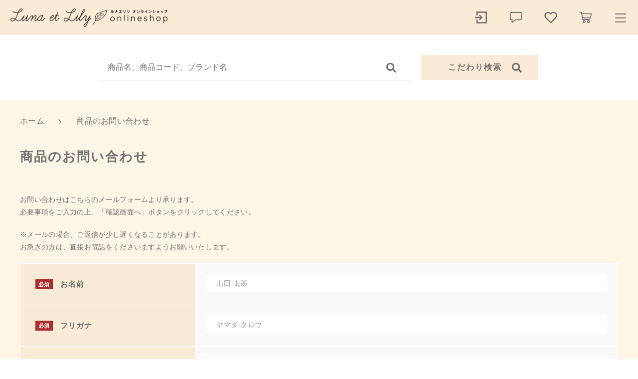

--- FILE ---
content_type: text/html; charset=UTF-8
request_url: https://lunaetlily.com/contact_product/?post_id=2203
body_size: 10295
content:
<!DOCTYPE html>
<html lang="ja">
<head>
  <meta charset="UTF-8">
  
  <meta http-equiv="X-UA-Compatible" content="ie=edge">
  <meta name="viewport" content="width=device-width, initial-scale=1.0">
  <link rel="icon" type="image/x-icon" href="https://lunaetlily.com/wp-content/themes/ec005/assets/img/favicon.ico">
  <link rel="apple-touch-icon" sizes="180x180" href="https://lunaetlily.com/wp-content/themes/ec005/assets/img/apple-touch-icon.png">
  <link rel="dns-prefetch" href="https://use.fontawesome.com">
  <link rel="dns-prefetch" href="https://fonts.googleapis.com">
  <style>@charset "UTF-8";html, body, div, span, applet, object, iframe, h1, h2, h3, h4, h5, h6, p, blockquote, pre, a, abbr, acronym, address, big, cite, code, del, dfn, em, img, ins, kbd, q, s, samp, small, strike, strong, sub, sup, tt, var, b, u, i, center, dl, dt, dd, ol, ul, li, fieldset, form, label, legend, table, caption, tbody, tfoot, thead, tr, th, td, article, aside, canvas, details, embed, figure, figcaption, footer, header, hgroup, menu, nav, output, ruby, section, summary, time, mark, audio, video {margin: 0;padding: 0;border: 0;font: inherit;font-size: 100%;vertical-align: baseline;}article, aside, details, figcaption, figure, footer, header, hgroup, menu, nav, section, main {display: block;}body {line-height: 1;}ol, ul {list-style: none;}blockquote, q {quotes: none;}blockquote:before, blockquote:after, q:before, q:after {content: "";content: none;}table {border-spacing: 0;border-collapse: collapse;}.clearfix {*zoom: 1;}.clearfix:after {display: table;clear: both;content: "";}.f_cc {-ms-flex-pack: justify;-ms-flex-align: center;-webkit-box-pack: justify;justify-content: center;-webkit-box-align: center;align-items: center;}.f_box, .f_cc {display: -webkit-box;display: -ms-flexbox;display: flex;}.f_item {-ms-flex: 1 0 auto;-webkit-box-flex: 1;flex: 1 0 auto;}.f_h_start {-ms-flex-pack: start;-webkit-box-pack: start;justify-content: flex-start;}.f_h_center, .f_h_start {-ms-flex-pack: justify;-webkit-box-pack: justify;}.f_h_center {-ms-flex-pack: center;-webkit-box-pack: center;justify-content: center;}.f_h_end {-ms-flex-pack: end;-webkit-box-pack: end;justify-content: flex-end;}.f_h_end, .f_h_sb {-ms-flex-pack: justify;-webkit-box-pack: justify;}.f_h_sb {-ms-flex-pack: justify;-webkit-box-pack: justify;justify-content: space-between;}.f_h_sa {-ms-flex-pack: justify;-webkit-box-pack: justify;justify-content: space-around;}.f_wrap {-webkit-box-lines: multiple;-ms-flex-wrap: wrap;flex-wrap: wrap;}.f_column {-ms-flex-direction: column;flex-direction: column;-webkit-box-direction: column;}.f_start {-ms-flex-align: start;-webkit-box-align: start;align-items: flex-start;}.f_end {-ms-flex-align: end;-webkit-box-align: end;align-items: flex-end;}.f_center {-ms-flex-align: center;-webkit-box-align: center;align-items: center;}.f_baseline {-ms-flex-align: baseline;-webkit-box-align: baseline;align-items: baseline;}.f_stretch {-ms-flex-align: stretch;-webkit-box-align: stretch;align-items: stretch;}.alignR {text-align: right;}.alignL {text-align: left;}.alignC {text-align: center;}::-webkit-scrollbar {width: 5px;height: 5px;}::-webkit-scrollbar-track {background: #f8f8f8;}::-webkit-scrollbar-thumb {background: #6c6c6c;}body[data-status="loading"] {overflow: hidden;}body[data-status="loading"] * {-webkit-transition: none !important;transition: none !important;}body[data-status="loading"] .c-loader {pointer-events: auto;opacity: 1;}body[data-status="loading"] .c-loader-img {-webkit-animation: loading .6s linear infinite;animation: loading .6s linear infinite;}body[data-status="ajax-loading"] .c-loader {pointer-events: auto;opacity: .8;}body[data-status="ajax-loading"] .c-loader-img {-webkit-animation: loading .6s linear infinite;animation: loading .6s linear infinite;}.c-loader {position: fixed;z-index: 99999;top: 0;left: 0;width: 100vw;height: 100vh;background: #fff;pointer-events: none;opacity: 0;-webkit-transition: opacity .3s ease;transition: opacity .3s ease;}.c-loader-img {position: absolute;z-index: 999999;top: 50%;left: 50%;font-size: 0;-webkit-transform: translate(-50%, -50%);transform: translate(-50%, -50%);}@-webkit-keyframes loading {0% {-webkit-transform: translate(-50%, -50%) rotate(0);transform: translate(-50%, -50%) rotate(0);}100% {-webkit-transform: translate(-50%, -50%) rotate(360deg);transform: translate(-50%, -50%) rotate(360deg);}}@keyframes loading {0% {-webkit-transform: translate(-50%, -50%) rotate(0);transform: translate(-50%, -50%) rotate(0);}100% {-webkit-transform: translate(-50%, -50%) rotate(360deg);transform: translate(-50%, -50%) rotate(360deg);}}</style>
  
		<!-- All in One SEO 4.1.0.3 -->
		<title>商品のお問い合わせ｜ナチュラルなウェディングアイテムは「Luna et Lily」</title>
		<meta name="description" content="アーティフィシャルフラワーのアイテムショップ「Luna et Lily（ルナエリリ）」。商品へのお問い合わせはこちらのページよりお願いいたします。大人可愛いウェディングブーケやかわいいコサージュをお探しなら当店へ。"/>
		<meta name="google-site-verification" content="bT-rrC75VAYLInN6o2JLw8yjks2oh8qDzcN7FAnR-l0" />
		<meta name="keywords" content="ウェディング,ブーケ,リングピロー,コサージュ,ナチュラル,大人可愛い" />
		<link rel="canonical" href="https://lunaetlily.com/contact_product/" />
		<script type="application/ld+json" class="aioseo-schema">
			{"@context":"https:\/\/schema.org","@graph":[{"@type":"WebSite","@id":"https:\/\/lunaetlily.com\/#website","url":"https:\/\/lunaetlily.com\/","name":"Luna et Lily","publisher":{"@id":"https:\/\/lunaetlily.com\/#organization"}},{"@type":"Organization","@id":"https:\/\/lunaetlily.com\/#organization","name":"Luna et Lily","url":"https:\/\/lunaetlily.com\/"},{"@type":"BreadcrumbList","@id":"https:\/\/lunaetlily.com\/contact_product\/#breadcrumblist","itemListElement":[{"@type":"ListItem","@id":"https:\/\/lunaetlily.com\/#listItem","position":"1","item":{"@id":"https:\/\/lunaetlily.com\/#item","name":"\u30db\u30fc\u30e0","url":"https:\/\/lunaetlily.com\/"},"nextItem":"https:\/\/lunaetlily.com\/contact_product\/#listItem"},{"@type":"ListItem","@id":"https:\/\/lunaetlily.com\/contact_product\/#listItem","position":"2","item":{"@id":"https:\/\/lunaetlily.com\/contact_product\/#item","name":"\u5546\u54c1\u306e\u304a\u554f\u3044\u5408\u308f\u305b","description":"\u30a2\u30fc\u30c6\u30a3\u30d5\u30a3\u30b7\u30e3\u30eb\u30d5\u30e9\u30ef\u30fc\u306e\u30a2\u30a4\u30c6\u30e0\u30b7\u30e7\u30c3\u30d7\u300cLuna et Lily\uff08\u30eb\u30ca\u30a8\u30ea\u30ea\uff09\u300d\u3002\u5546\u54c1\u3078\u306e\u304a\u554f\u3044\u5408\u308f\u305b\u306f\u3053\u3061\u3089\u306e\u30da\u30fc\u30b8\u3088\u308a\u304a\u9858\u3044\u3044\u305f\u3057\u307e\u3059\u3002\u5927\u4eba\u53ef\u611b\u3044\u30a6\u30a7\u30c7\u30a3\u30f3\u30b0\u30d6\u30fc\u30b1\u3084\u304b\u308f\u3044\u3044\u30b3\u30b5\u30fc\u30b8\u30e5\u3092\u304a\u63a2\u3057\u306a\u3089\u5f53\u5e97\u3078\u3002","url":"https:\/\/lunaetlily.com\/contact_product\/"},"previousItem":"https:\/\/lunaetlily.com\/#listItem"}]},{"@type":"WebPage","@id":"https:\/\/lunaetlily.com\/contact_product\/#webpage","url":"https:\/\/lunaetlily.com\/contact_product\/","name":"\u5546\u54c1\u306e\u304a\u554f\u3044\u5408\u308f\u305b\uff5c\u30ca\u30c1\u30e5\u30e9\u30eb\u306a\u30a6\u30a7\u30c7\u30a3\u30f3\u30b0\u30a2\u30a4\u30c6\u30e0\u306f\u300cLuna et Lily\u300d","description":"\u30a2\u30fc\u30c6\u30a3\u30d5\u30a3\u30b7\u30e3\u30eb\u30d5\u30e9\u30ef\u30fc\u306e\u30a2\u30a4\u30c6\u30e0\u30b7\u30e7\u30c3\u30d7\u300cLuna et Lily\uff08\u30eb\u30ca\u30a8\u30ea\u30ea\uff09\u300d\u3002\u5546\u54c1\u3078\u306e\u304a\u554f\u3044\u5408\u308f\u305b\u306f\u3053\u3061\u3089\u306e\u30da\u30fc\u30b8\u3088\u308a\u304a\u9858\u3044\u3044\u305f\u3057\u307e\u3059\u3002\u5927\u4eba\u53ef\u611b\u3044\u30a6\u30a7\u30c7\u30a3\u30f3\u30b0\u30d6\u30fc\u30b1\u3084\u304b\u308f\u3044\u3044\u30b3\u30b5\u30fc\u30b8\u30e5\u3092\u304a\u63a2\u3057\u306a\u3089\u5f53\u5e97\u3078\u3002","inLanguage":"ja","isPartOf":{"@id":"https:\/\/lunaetlily.com\/#website"},"breadcrumb":{"@id":"https:\/\/lunaetlily.com\/contact_product\/#breadcrumblist"},"datePublished":"2020-10-13T04:47:26+09:00","dateModified":"2020-10-13T04:50:22+09:00"}]}
		</script>
		<script type="text/javascript" >
			window.ga=window.ga||function(){(ga.q=ga.q||[]).push(arguments)};ga.l=+new Date;
			ga('create', "UA-187114103-42", 'auto');
			ga('send', 'pageview');
		</script>
		<script async src="https://www.google-analytics.com/analytics.js"></script>
		<!-- All in One SEO -->

<link rel='dns-prefetch' href='//webfonts.xserver.jp' />
<link rel='dns-prefetch' href='//s.w.org' />
<style id='woocommerce-inline-inline-css' type='text/css'>
.woocommerce form .form-row .required { visibility: visible; }
</style>
<script type='text/javascript' src='https://lunaetlily.com/wp-includes/js/jquery/jquery.js'></script>
<script type='text/javascript' src='https://lunaetlily.com/wp-includes/js/jquery/jquery-migrate.min.js'></script>
<script type='text/javascript' src='//webfonts.xserver.jp/js/xserver.js'></script>
<link rel='https://api.w.org/' href='https://lunaetlily.com/wp-json/' />
<link rel="alternate" type="application/json+oembed" href="https://lunaetlily.com/wp-json/oembed/1.0/embed?url=https%3A%2F%2Flunaetlily.com%2Fcontact_product%2F" />
<link rel="alternate" type="text/xml+oembed" href="https://lunaetlily.com/wp-json/oembed/1.0/embed?url=https%3A%2F%2Flunaetlily.com%2Fcontact_product%2F&#038;format=xml" />

<script data-cfasync="false">
window.a2a_config=window.a2a_config||{};a2a_config.callbacks=[];a2a_config.overlays=[];a2a_config.templates={};a2a_localize = {
	Share: "共有",
	Save: "ブックマーク",
	Subscribe: "購読",
	Email: "メール",
	Bookmark: "ブックマーク",
	ShowAll: "すべて表示する",
	ShowLess: "小さく表示する",
	FindServices: "サービスを探す",
	FindAnyServiceToAddTo: "追加するサービスを今すぐ探す",
	PoweredBy: "Powered by",
	ShareViaEmail: "メールでシェアする",
	SubscribeViaEmail: "メールで購読する",
	BookmarkInYourBrowser: "ブラウザにブックマーク",
	BookmarkInstructions: "このページをブックマークするには、 Ctrl+D または \u2318+D を押下。",
	AddToYourFavorites: "お気に入りに追加",
	SendFromWebOrProgram: "任意のメールアドレスまたはメールプログラムから送信",
	EmailProgram: "メールプログラム",
	More: "詳細&#8230;",
	ThanksForSharing: "共有ありがとうございます !",
	ThanksForFollowing: "フォローありがとうございます !"
};

(function(d,s,a,b){a=d.createElement(s);b=d.getElementsByTagName(s)[0];a.async=1;a.src="https://static.addtoany.com/menu/page.js";b.parentNode.insertBefore(a,b);})(document,"script");
</script>
	<noscript><style>.woocommerce-product-gallery{ opacity: 1 !important; }</style></noscript>
		
	<!-- Global site tag (gtag.js) - Google Analytics -->
<script async src="https://www.googletagmanager.com/gtag/js?id=UA-187114103-42"></script>
<script>
  window.dataLayer = window.dataLayer || [];
  function gtag(){dataLayer.push(arguments);}
  gtag('js', new Date());

gtag('config', 'G-7EM9PRLYF7');
  gtag('config', 'UA-187114103-42');
</script>
	
</head>
<body data-status="loading" class="">
<div class="c-loader">
  <div class="c-loader-img">
    <svg width="60" height="60" viewBox="0 0 38 38" xmlns="http://www.w3.org/2000/svg">
      <defs>
        <linearGradient x1="8.042%" y1="0%" x2="65.682%" y2="23.865%" id="a">
          <stop stop-color="#777777" stop-opacity="0" offset="0%"/>
          <stop stop-color="#777777" stop-opacity=".631" offset="63.146%"/>
          <stop stop-color="#777777" offset="100%"/>
        </linearGradient>
      </defs>
      <g fill="none" fill-rule="evenodd">
        <g transform="translate(1 1)">
          <path d="M36 18c0-9.94-8.06-18-18-18" stroke="url(#a)" stroke-width="2"></path>
          <circle fill="#777777" cx="36" cy="18" r="1"></circle>
        </g>
      </g>
    </svg>
  </div>
</div><!-- /.c-loader -->
  <header class="js-header g-header">
    <div class="g-header__main">
          <p class="g-header__logo">
        <a class="g-header__logo-link" href="https://lunaetlily.com/">
          <img src="https://lunaetlily.com/wp-content/uploads/2020/12/logo_pc.png" alt="Luna et Lily" class="g-header__logo-img is-pc">
          <img src="https://lunaetlily.com/wp-content/uploads/2020/12/logo_sp.png" alt="Luna et Lily" class="g-header__logo-img is-sp">
        </a>
      </p>
          <nav class="g-header__menu">
        <ul class="g-header__menu-list">
          <li class="g-header__menu-list-item is-search">
            <a href="javascript: void(0);" class="g-header__menu-list-item-link js-search-toggle">
                            <svg xmlns="http://www.w3.org/2000/svg" viewBox="0 0 100 100" width="100" height="100" fill="#fff" class="g-header__menu-list-item-link-img"><path d="M88.49,79.62,72.87,64A3.31,3.31,0,0,0,70.56,63H67l.63-.81a32.1,32.1,0,1,0-5.56,5.56l.81-.63v3.58a3.24,3.24,0,0,0,1,2.31l15.61,15.6a3.27,3.27,0,0,0,4.6,0l4.43-4.43A3.31,3.31,0,0,0,88.49,79.62ZM56.13,56.3A19.42,19.42,0,0,1,42.3,62h0a19.57,19.57,0,0,1,0-39.14h0A19.57,19.57,0,0,1,56.13,56.3Z"/></svg>
            </a>
          </li>
          <li class="g-header__menu-list-item">
            <a href="https://lunaetlily.com/my-account" title="マイページ" class="g-header__menu-list-item-link">
                                        <svg xmlns="http://www.w3.org/2000/svg" viewBox="0 0 100 100" width="30" height="30" fill="#fff" class="g-header__menu-list-item-link-img"><polygon points="42.71 31.16 36.4 37.47 44.58 45.56 10 45.56 10 54.44 44.58 54.44 36.4 62.53 42.71 68.84 55.24 56.31 61.56 50 55.24 43.69 42.71 31.16"/><rect x="81.11" y="10" width="8.89" height="80"/><rect x="18.89" y="10" width="71.11" height="8.89"/><rect x="19.78" y="81.11" width="70.22" height="8.89"/><rect x="18.89" y="63.33" width="8.89" height="26.67"/><rect x="18.89" y="10" width="8.89" height="26.67"/></svg>
                        </a>
          </li>
                    <li class="g-header__menu-list-item">
            <a href="https://lunaetlily.com/news" class="g-header__menu-list-item-link">
              <svg xmlns="http://www.w3.org/2000/svg" viewBox="0 0 100 100" width="30" height="30" fill="#fff" class="g-header__menu-list-item-link-img"><path d="M79,13.62H21a11,11,0,0,0-11,11v33a11,11,0,0,0,11,11h1V83.38a3,3,0,0,0,3,3,3,3,0,0,0,1.87-.66L48.06,68.62H79a11,11,0,0,0,11-11v-33a11,11,0,0,0-11-11Zm5,44a5,5,0,0,1-5,5H47a3,3,0,0,0-1.88.67L28,77.1V65.62a3,3,0,0,0-3-3H21a5,5,0,0,1-5-5v-33a5,5,0,0,1,5-5H79a5,5,0,0,1,5,5Z"/></svg>
              <span class="g-header__menu-count" data-count="0">0</span>
            </a>
          </li>
                    <li class="g-header__menu-list-item">
            <a href="https://lunaetlily.com/products?type=wishlist" class="g-header__menu-list-item-link">
              <svg xmlns="http://www.w3.org/2000/svg" viewBox="0 0 100 100" width="30" height="30" fill="#fff" class="g-header__menu-list-item-link-img"><path d="M83.56,18.21C74,10.15,59.17,11.36,50,20.7c-9.17-9.34-24-10.56-33.56-2.49C4,28.7,5.79,45.81,14.68,54.89L43.77,84.52a8.69,8.69,0,0,0,12.46,0L85.32,54.9C94.19,45.83,96.05,28.72,83.56,18.21ZM79.65,49.3,50.56,78.93a.68.68,0,0,1-1.13,0L20.35,49.3c-6.05-6.17-7.28-17.84,1.21-25C28,18.89,38,19.7,44.19,26.05L50,32l5.8-5.92c6.27-6.38,16.22-7.16,22.63-1.76,8.49,7.15,7.23,18.89,1.23,25Z"/></svg>
              <span id="js-wishlist_cnt" class="g-header__menu-count" data-count="0">0</span>
            </a>
          </li>

                    <li class="g-header__menu-list-item is-cart">
            <a href="https://lunaetlily.com/cart/" type="button" class="g-header__menu-list-item-link cart-contents">
              <svg xmlns="http://www.w3.org/2000/svg" viewBox="0 0 100 100" width="30" height="30" fill="#fff" class="g-header__menu-list-item-link-img"><path d="M10.16,13a2.78,2.78,0,1,0,0,5.55H19l9.54,45c.38,1.69,1.49,3.1,2.89,3.09H77.69a2.78,2.78,0,1,0,0-5.55h-44L32.5,55.55H81.38a2.87,2.87,0,0,0,2.69-2.17l6.47-27.75a2.9,2.9,0,0,0-2.69-3.38H25.49l-1.5-7A2.87,2.87,0,0,0,21.27,13ZM26.64,27.8H84.37L79.2,50H31.35Zm14,40.7a9.25,9.25,0,1,0,9.25,9.25A9.29,9.29,0,0,0,40.69,68.5Zm27.75,0a9.25,9.25,0,1,0,9.25,9.25A9.29,9.29,0,0,0,68.44,68.5ZM40.69,74.05a3.7,3.7,0,1,1-3.7,3.7A3.65,3.65,0,0,1,40.69,74.05Zm27.75,0a3.7,3.7,0,1,1-3.7,3.7A3.65,3.65,0,0,1,68.44,74.05Z"/></svg>
              <span id="js-cart_count" class="g-header__menu-count" data-count="0">0</span>
            </a>
          </li>
        </ul>
      </nav>
      <button class="g-header__burger js-menu-toggle" type="button">
        <span class="g-header__burger-line"></span>
        <span class="g-header__burger-line"></span>
        <span class="g-header__burger-line"></span>
      </button>
    </div>
  </header><!-- /.g-header -->
  <div class="js-body-wrapper">
      <div class="g-header__search-bar">
      <div class="c-search-bar">
  <form action="https://lunaetlily.com/" class="c-search-bar__form">
    <button type="submit" class="c-search-bar__form-btn"><i class="c-search-bar__form-icon fas fa-search"></i></button>
    <input type="text" name="s" value="" class="c-search-bar__form-input" autocomplete="off" placeholder="商品名、商品コード、ブランド名">
  </form>
  <button class="c-search-bar__btn js-search-toggle">
    <span class="c-search-bar__btn-txt">こだわり検索</span>
    <i class="c-search-bar__btn-icon fas fa-search"></i>
  </button>
</div>
    </div>
    <nav class="c-breadcrumbs">
  <ul class="c-breadcrumbs__list" itemscope="" itemtype="http://schema.org/BreadcrumbList">
      <li class="c-breadcrumbs__list-item" itemprop="itemListElement" itemscope="" itemtype="http://schema.org/ListItem">
      <a href="https://lunaetlily.com/" class="c-breadcrumbs__list-item-body" itemprop="item">
        <span itemprop="name">ホーム</span>
        <meta itemprop="position" content="1">
      </a>
    </li>
      <li class="c-breadcrumbs__list-item" itemprop="itemListElement" itemscope="" itemtype="http://schema.org/ListItem">
      <a href="javascript:void(0);" class="c-breadcrumbs__list-item-body" itemprop="item">
        <span itemprop="name">商品のお問い合わせ</span>
        <meta itemprop="position" content="2">
      </a>
    </li>
    </ul>
</nav>
<div class="l-full">
  <main class="l-content">
    <div id="mw_wp_form_mw-wp-form-1871" class="mw_wp_form mw_wp_form_input  ">
					<form method="post" action="" enctype="multipart/form-data"><section class="p-content__section">
<h1 class="c-page-ttl">
<span class="c-page-ttl__txt">商品のお問い合わせ</span><br />
</h1>
<div class="is-confirm-none">
<p class="c-guid-desc">お問い合わせはこちらのメールフォームより承ります。<br />必要事項をご入力の上、「確認画面へ」ボタンをクリックしてください。</p>
<p class="c-guid-desc">※メールの場合、ご返信が少し遅くなることがあります。<br />お急ぎの方は、直接お電話をくださいますようお願いいたします。 </p>
</div>
<div class="is-input-none">
<p class="c-guid-desc">送信内容をご確認の上、問題ございませんようでしたら「送信する」ボタンをクリックしてください。</p>
<p class="c-guid-desc">※メールフォームの場合は、ご連絡が少し遅くなる場合があります。<br />お急ぎの方は、直接お電話くださいますようお願いいたします。 </p>
</div>
<div class="c-form">
<table class="c-form__table">
<tbody class="c-form__tbody">
<tr class="c-form__row">
<th class="c-form__ttl">
<label for="" class="c-form__label"><span class="c-form__label-val is-require">必須</span><span class="c-form__label-txt">お名前</span></label>
</th>
<td class="c-form__cnt">

<input type="text" name="name" class="c-form__txt" size="60" value="" placeholder="山田 太郎" />

</td>
</tr>
<tr class="c-form__row">
<th class="c-form__ttl">
<label for="" class="c-form__label"><span class="c-form__label-val is-require">必須</span><span class="c-form__label-txt">フリガナ</span></label>
</th>
<td class="c-form__cnt">

<input type="text" name="name_kana" class="c-form__txt" size="60" value="" placeholder="ヤマダ タロウ" />

</td>
</tr>
<tr class="c-form__row">
<th class="c-form__ttl">
<label for="" class="c-form__label"><span class="c-form__label-val is-require">必須</span><span class="c-form__label-txt">電話番号</span></label>
</th>
<td class="c-form__cnt">

<input type="text" name="tel" class="c-form__txt" size="60" value="" placeholder="01245678910" />

</td>
</tr>
<tr class="c-form__row">
<th class="c-form__ttl">
<label for="" class="c-form__label"><span class="c-form__label-val is-require">必須</span><span class="c-form__label-txt">メールアドレス</span></label>
</th>
<td class="c-form__cnt">

<input type="text" name="email" class="c-form__txt" size="60" value="" placeholder="●●@●●●.co.jp" />

</td>
</tr>
<tr class="c-form__row">
<th class="c-form__ttl">
<label for="" class="c-form__label"><span class="c-form__label-val is-require">必須</span><span class="c-form__label-txt">件名</span></label>
</th>
<td class="c-form__cnt">
ミモザのフラワーコサージュについて<br />

<input type="hidden" name="post_title" value="ミモザのフラワーコサージュ" />

</td>
</tr>
<tr class="c-form__row">
<th class="c-form__ttl">
<label for="" class="c-form__label"><span class="c-form__label-val is-require">必須</span><span class="c-form__label-txt">お問い合わせ内容</span></label>
</th>
<td class="c-form__cnt">

<textarea name="message" class="c-form__textarea" cols="50" rows="5" placeholder="お問い合わせ内容をご記入ください。"></textarea>

</td>
</tr>
</tbody>
</table>
<p class="c-form__consent is-confirm-none"><a href="../privacy/" rel="noopener noreferrer" target="_blank">プライバシーポリシー</a>に同意してください</p>
<p class="c-form__consent is-confirm-none"><span class="mwform-checkbox-field horizontal-item"><label>
	<span class="mwform-checkbox-field horizontal-item">
		<label >
			<input type="checkbox" name="consent[data][]" value="プライバシーポリシーに同意する" class="c-form__consentCheck" />
			<span class="mwform-checkbox-field-text">プライバシーポリシーに同意する</span>
		</label>
	</span>

<input type="hidden" name="consent[separator]" value="," />

<input type="hidden" name="__children[consent][]" value="{&quot;\u30d7\u30e9\u30a4\u30d0\u30b7\u30fc\u30dd\u30ea\u30b7\u30fc\u306b\u540c\u610f\u3059\u308b&quot;:&quot;\u30d7\u30e9\u30a4\u30d0\u30b7\u30fc\u30dd\u30ea\u30b7\u30fc\u306b\u540c\u610f\u3059\u308b&quot;}" />
</label></span></p>
<p class="c-btn">
<button type="submit" name="submitConfirm" value="confirm" class="c-btn__body c-form-btn__body"><span class="c-btn__body-txt">入力内容を確認する</span></button>
</p>
</div>
</section>
<input type="hidden" name="mw-wp-form-form-id" value="1871" /><input type="hidden" name="mw_wp_form_token" value="8ecdcecfc800eb93d5948e1f661b431d4fd2f192061898ad8d7e4a7a62a0d93f" /></form>
				<!-- end .mw_wp_form --></div>  </main>
</div>
<footer class="g-footer">

  <div class="g-footer__inner">

    <div class="g-footer__top">
              <p class="g-footer__logo">
          <a href="https://lunaetlily.com/" class="g-footer__logo-link">
            <img src="https://lunaetlily.com/wp-content/uploads/2020/12/logo_sp-1.png" alt="Luna et Lily" class="g-footer__logo-img">
          </a>
        </p>
      
              <nav class="g-footer__sns">
          <ul class="g-footer__sns-list">
                          <li class="g-footer__sns-list-item">
                <a href="https://www.facebook.com/luna.et.lily/" target="_blank" class="g-footer__sns-list-item-link"><i class="g-footer__sns-list-item-link-icon fab fa-facebook"></i></a>
              </li>
                                                  <li class="g-footer__sns-list-item">
                <a href="https://www.instagram.com/luna_meets_lily/" target="_blank" class="g-footer__sns-list-item-link"><i class="g-footer__sns-list-item-link-icon fab fa-instagram"></i></a>
              </li>
                                  </ul>
        </nav>
      
            <nav class="g-footer__help">
        <ul class="g-footer__help-list">
                    <li class="g-footer__help-list-item">
            <a href="https://wedding.lunaetlily.com/" class="g-footer__help-list-item-link">ホームページ</a>
          </li>
                    <li class="g-footer__help-list-item">
            <a href="https://lunaetlily.com/privacy/" class="g-footer__help-list-item-link">プライバシーポリシー</a>
          </li>
                    <li class="g-footer__help-list-item">
            <a href="https://lunaetlily.com/terms/" class="g-footer__help-list-item-link">特定商取引法に基づく表記</a>
          </li>
                  </ul>
      </nav>
                  <p class="g-footer__copyright">
        <small class="g-footer__copyright-txt">© 2020 Luna et Lily</small>
      </p>
          </div>

    <div class="g-footer__bottom">
        <nav class="c-nav__categories">
    <h3 class="c-nav__categories-ttl js-accrodion-btn">
      <span class="c-nav__categories-ttl-txt-en">Category</span>
      <span class="c-nav__categories-ttl-txt-ja">カテゴリーから探す</span>
    </h3>
    <ul class="c-nav__categories-list c-nav__categories-child js-accrodion-target">
            <li class="c-nav__categories-list-item">
        <a href="https://lunaetlily.com/products/for-wedding/" class="c-nav__categories-list-item-link">ウェディングアイテム</a>
      </li>
            <li class="c-nav__categories-list-item">
        <a href="https://lunaetlily.com/products/for-lifestyle/" class="c-nav__categories-list-item-link">インテリア・アクセサリー</a>
      </li>
            <li class="c-nav__categories-list-item">
        <a href="https://lunaetlily.com/products/seasonal-collection/" class="c-nav__categories-list-item-link">季節の商品</a>
      </li>
          </ul>
  </nav>
<div class="c-nav__pages">
  <div class="c-nav__pages-inner">
          <nav class="c-nav__pages-nav">
        <ul class="c-nav__pages-list">
                  <li class="c-nav__pages-list-item">
            <a href="https://lunaetlily.com/products/?type=new" target="_self" class="c-nav__pages-list-item-link">
              <span class="c-nav__pages-list-item-link-txt-en">NEW</span>              <span class="c-nav__pages-list-item-link-txt-ja">新着商品から探す</span>
            </a>
          </li>
                  <li class="c-nav__pages-list-item">
            <a href="https://lunaetlily.com/products/?type=sale" target="_self" class="c-nav__pages-list-item-link">
              <span class="c-nav__pages-list-item-link-txt-en">Sale</span>              <span class="c-nav__pages-list-item-link-txt-ja">セール商品から探す</span>
            </a>
          </li>
                </ul>
      </nav>
              <nav class="c-nav__pages-nav">
        <ul class="c-nav__pages-list">
                  <li class="c-nav__pages-list-item">
            <a href="https://lunaetlily.com/about/" target="_self" class="c-nav__pages-list-item-link">
                            <span class="c-nav__pages-list-item-link-txt-ja">Luna et Lilyについて</span>
            </a>
          </li>
                  <li class="c-nav__pages-list-item">
            <a href="https://lunaetlily.com/shopping-guide/" target="_self" class="c-nav__pages-list-item-link">
                            <span class="c-nav__pages-list-item-link-txt-ja">ショッピングガイド</span>
            </a>
          </li>
                  <li class="c-nav__pages-list-item">
            <a href="https://lunaetlily.com/news/" target="_self" class="c-nav__pages-list-item-link">
                            <span class="c-nav__pages-list-item-link-txt-ja">お知らせ</span>
            </a>
          </li>
                  <li class="c-nav__pages-list-item">
            <a href="https://lunaetlily.com/blogs/" target="_self" class="c-nav__pages-list-item-link">
                            <span class="c-nav__pages-list-item-link-txt-ja">ブログ</span>
            </a>
          </li>
                  <li class="c-nav__pages-list-item">
            <a href="https://lunaetlily.com/contact/" target="_self" class="c-nav__pages-list-item-link">
                            <span class="c-nav__pages-list-item-link-txt-ja">お問い合わせ</span>
            </a>
          </li>
                </ul>
      </nav>
      </div>
</div>    </div>

  </footer>

</div><!-- /#js-body-wrapper -->

<div class="js-pagetop g-pagetop"><button class="js-pagetop-btn g-pagetop-btn" type="button"></button></div>

<aside class="g-menu">

  <header class="g-menu__header">
          <p class="g-menu__header__logo">
        <a class="g-menu__header__logo-link" href="https://lunaetlily.com/">
                    <img src="https://lunaetlily.com/wp-content/uploads/2020/12/logo_pc.png" alt="Luna et Lily" class="g-menu__header__logo-img is-pc">
          <img src="https://lunaetlily.com/wp-content/uploads/2020/12/logo_sp.png" alt="Luna et Lily" class="g-header__logo-img is-sp">
        </a>
      </p>
    
    <button class="g-menu__header__burger js-menu-toggle" type="button">
      <span class="g-menu__header__burger-line"></span>
      <span class="g-menu__header__burger-line"></span>
    </button>

  </header>

  <div class="g-menu__container">

          <div class="g-menu__container-bg" data-lazy-background="https://lunaetlily.com/wp-content/uploads/2021/01/menu.jpg"></div>
    
    <div class="g-menu__container-inner">

      <nav class="g-menu__account">

        <ul class="g-menu__account-list">

                    <li class="g-menu__account-list-item">
            <a href="https://lunaetlily.com/my-account" class="g-menu__account-list-item-link js-menu-toggle">
                            <svg xmlns="http://www.w3.org/2000/svg" viewBox="0 0 100 100" width="30" height="30" fill="#fff" class="g-menu__account-list-item-link-img"><polygon points="42.71 31.16 36.4 37.47 44.58 45.56 10 45.56 10 54.44 44.58 54.44 36.4 62.53 42.71 68.84 55.24 56.31 61.56 50 55.24 43.69 42.71 31.16"/><rect x="81.11" y="10" width="8.89" height="80"/><rect x="18.89" y="10" width="71.11" height="8.89"/><rect x="19.78" y="81.11" width="70.22" height="8.89"/><rect x="18.89" y="63.33" width="8.89" height="26.67"/><rect x="18.89" y="10" width="8.89" height="26.67"/></svg>
              <span class="g-menu__account-list-item-link-txt">ログイン / 会員登録</span>
            </a>
          </li>
                    <li class="g-menu__account-list-item">
            <a href="https://lunaetlily.com/news" class="g-menu__account-list-item-link js-menu-toggle">
                            <svg xmlns="http://www.w3.org/2000/svg" viewBox="0 0 100 100" width="30" height="30" fill="#fff" class="g-menu__account-list-item-link-img"><path d="M79,13.62H21a11,11,0,0,0-11,11v33a11,11,0,0,0,11,11h1V83.38a3,3,0,0,0,3,3,3,3,0,0,0,1.87-.66L48.06,68.62H79a11,11,0,0,0,11-11v-33a11,11,0,0,0-11-11Zm5,44a5,5,0,0,1-5,5H47a3,3,0,0,0-1.88.67L28,77.1V65.62a3,3,0,0,0-3-3H21a5,5,0,0,1-5-5v-33a5,5,0,0,1,5-5H79a5,5,0,0,1,5,5Z"/></svg>
              <span class="g-menu__account-list-item-link-txt">お知らせ</span>
            </a>
          </li>
          <li class="g-menu__account-list-item">
            <a href="https://lunaetlily.com/products?type=wishlist" class="g-menu__account-list-item-link js-menu-toggle">
                            <svg xmlns="http://www.w3.org/2000/svg" viewBox="0 0 100 100" width="30" height="30" fill="#fff" class="g-menu__account-list-item-link-img"><path d="M83.56,18.21C74,10.15,59.17,11.36,50,20.7c-9.17-9.34-24-10.56-33.56-2.49C4,28.7,5.79,45.81,14.68,54.89L43.77,84.52a8.69,8.69,0,0,0,12.46,0L85.32,54.9C94.19,45.83,96.05,28.72,83.56,18.21ZM79.65,49.3,50.56,78.93a.68.68,0,0,1-1.13,0L20.35,49.3c-6.05-6.17-7.28-17.84,1.21-25C28,18.89,38,19.7,44.19,26.05L50,32l5.8-5.92c6.27-6.38,16.22-7.16,22.63-1.76,8.49,7.15,7.23,18.89,1.23,25Z"/></svg>
              <span class="g-menu__account-list-item-link-txt">お気に入り</span>
            </a>
          </li>
        </ul>
      </nav>
  <nav class="c-nav__categories">
    <h3 class="c-nav__categories-ttl js-accrodion-btn">
      <span class="c-nav__categories-ttl-txt-en">Category</span>
      <span class="c-nav__categories-ttl-txt-ja">カテゴリーから探す</span>
    </h3>
    <ul class="c-nav__categories-list c-nav__categories-child js-accrodion-target">
            <li class="c-nav__categories-list-item">
        <a href="https://lunaetlily.com/products/for-wedding/" class="c-nav__categories-list-item-link">ウェディングアイテム</a>
      </li>
            <li class="c-nav__categories-list-item">
        <a href="https://lunaetlily.com/products/for-lifestyle/" class="c-nav__categories-list-item-link">インテリア・アクセサリー</a>
      </li>
            <li class="c-nav__categories-list-item">
        <a href="https://lunaetlily.com/products/seasonal-collection/" class="c-nav__categories-list-item-link">季節の商品</a>
      </li>
          </ul>
  </nav>
<div class="c-nav__pages">
  <div class="c-nav__pages-inner">
          <nav class="c-nav__pages-nav">
        <ul class="c-nav__pages-list">
                  <li class="c-nav__pages-list-item">
            <a href="https://lunaetlily.com/products/?type=new" target="_self" class="c-nav__pages-list-item-link">
              <span class="c-nav__pages-list-item-link-txt-en">NEW</span>              <span class="c-nav__pages-list-item-link-txt-ja">新着商品から探す</span>
            </a>
          </li>
                  <li class="c-nav__pages-list-item">
            <a href="https://lunaetlily.com/products/?type=sale" target="_self" class="c-nav__pages-list-item-link">
              <span class="c-nav__pages-list-item-link-txt-en">Sale</span>              <span class="c-nav__pages-list-item-link-txt-ja">セール商品から探す</span>
            </a>
          </li>
                </ul>
      </nav>
              <nav class="c-nav__pages-nav">
        <ul class="c-nav__pages-list">
                  <li class="c-nav__pages-list-item">
            <a href="https://lunaetlily.com/about/" target="_self" class="c-nav__pages-list-item-link">
                            <span class="c-nav__pages-list-item-link-txt-ja">Luna et Lilyについて</span>
            </a>
          </li>
                  <li class="c-nav__pages-list-item">
            <a href="https://lunaetlily.com/shopping-guide/" target="_self" class="c-nav__pages-list-item-link">
                            <span class="c-nav__pages-list-item-link-txt-ja">ショッピングガイド</span>
            </a>
          </li>
                  <li class="c-nav__pages-list-item">
            <a href="https://lunaetlily.com/news/" target="_self" class="c-nav__pages-list-item-link">
                            <span class="c-nav__pages-list-item-link-txt-ja">お知らせ</span>
            </a>
          </li>
                  <li class="c-nav__pages-list-item">
            <a href="https://lunaetlily.com/blogs/" target="_self" class="c-nav__pages-list-item-link">
                            <span class="c-nav__pages-list-item-link-txt-ja">ブログ</span>
            </a>
          </li>
                  <li class="c-nav__pages-list-item">
            <a href="https://lunaetlily.com/contact/" target="_self" class="c-nav__pages-list-item-link">
                            <span class="c-nav__pages-list-item-link-txt-ja">お問い合わせ</span>
            </a>
          </li>
                </ul>
      </nav>
      </div>
</div>    </div>
  </div>

</aside><!-- /.g-menu -->
<div class="g-select">
  <div class="g-select__enabled js-select-toggle"></div>
  <div class="g-select__container">
    <nav class="g-select__category">
      <ul class="g-select__category-list">
        <li class="g-select__category-list-item">
          <a href="https://lunaetlily.com/products/?type=all" class="g-select__category-list-item-link js-select-toggle is-current">
            <span class="g-select__category-list-item-link-txt">すべて</span>
          </a>
        </li>
                <li class="g-select__category-list-item">
          <a href="https://lunaetlily.com/products/for-wedding/" class="g-select__category-list-item-link js-select-toggle ">
            <span class="g-select__category-list-item-link-txt">ウェディングアイテム</span>
          </a>
        </li>
                <li class="g-select__category-list-item">
          <a href="https://lunaetlily.com/products/for-lifestyle/" class="g-select__category-list-item-link js-select-toggle ">
            <span class="g-select__category-list-item-link-txt">インテリア・アクセサリー</span>
          </a>
        </li>
                <li class="g-select__category-list-item">
          <a href="https://lunaetlily.com/products/seasonal-collection/" class="g-select__category-list-item-link js-select-toggle ">
            <span class="g-select__category-list-item-link-txt">季節の商品</span>
          </a>
        </li>
              </ul>
    </nav>

  </div>

</div><!-- /.g-select -->
<div class="g-search">
  <div class="g-search__container">
  <div class="g-search__enabled js-search-toggle"></div>
  <div class="g-search__inner">
    <button class="g-search__burger js-search-toggle" type="button">
      <span class="g-search__burger-line"></span>
      <span class="g-search__burger-line"></span>
    </button>
      <form action="https://lunaetlily.com/" class="g-search__form" method="GET">
        <p class="g-search__form-ttl"><span class="g-search__form-ttl-txt">キーワード検索</span></p>
        <div class="g-search__form-txt">
          <i class="g-search__form-txt-icon fas fa-search"></i>
          <input type="text" name="s" value="" placeholder="商品名、商品コード、ブランド名">
        </div>
        <p class="g-search__form-ttl"><span class="g-search__form-ttl-txt">こだわり検索</span></p>
        <div class="g-search__form-row">
        <div class="g-search__form-cell">
          <label for="" class="g-search__form-cell-label">親カテゴリ</label>
                        <select id="js-search_category_parent" name="c_p">
              <option value="">すべて</option>
                            <option value="15" >ウェディングアイテム</option>
                            <option value="228" >インテリア・アクセサリー</option>
                            <option value="245" >季節の商品</option>
                          </select>
          </div>
          <div class="g-search__form-cell">
            <label for="" class="g-search__form-cell-label">子カテゴリ</label>
                        <select id="js-search_category_child" name="c_c" disabled>
                              <option value="">-</option>
                          </select>
          </div>
          <div class="g-search__form-cell">
            <label for="" class="g-search__form-cell-label">価格帯</label>
            <div class="g-search__form-price">
              <input type="text" name="p_min" value="" placeholder="0" autocomplete="off" class="js-search_price" data-type="min">
              <span class="g-search__form-hyphen">～</span>
              <input type="text" name="p_max" value="" placeholder="5000" autocomplete="off" class="js-search_price" data-type="max">
            </div>
            <p id="js-price_error" class="c-error" style="display:none;"></p>
          </div>
          <div class="g-search__form-cell">
            <label for="" class="g-search__form-cell-label">その他</label>
            <div class="g-search__form-list">
                          <label for="o_stock" class="g-search__form-checkbox">
                <input type="checkbox" name="o_stock" id="o_stock">
                <span>在庫あり</span>
              </label>
                          <label for="o_sale" class="g-search__form-checkbox">
                <input type="checkbox" name="o_sale" id="o_sale">
                <span>セール</span>
              </label>
            </div>
          </div>
          <div class="g-search__form-cell">
                        <label for="" class="g-search__form-cell-label">並び順</label>
            <select name="order">
              <option value="new" selected>新着順</option><option value="ranking">人気順</option><option value="min">価格が安い順</option><option value="max">価格が高い順</option>            </select>
          </div>
        </div>
        <div class="g-search__form-submit">
          <button type="submit" id="js-search_submit" class="g-search__form-submit-btn">
            <span class="g-search__form-submit-btn-txt">こだわり検索</span>
            <i class="g-search__form-submit-btn-icon fas fa-search"></i>
          </button>
        </div>
      </form>
    </div>
  </div>
</div><!-- /.g-search -->
<script src="https://lunaetlily.com/wp-content/themes/ec005/assets/js/jquery-3.4.1.min.js"></script>
<link rel='stylesheet' id='wp-block-library-css'  href='https://lunaetlily.com/wp-includes/css/dist/block-library/style.min.css' type='text/css' media='all' />
<link rel='stylesheet' id='wp-block-library-theme-css'  href='https://lunaetlily.com/wp-includes/css/dist/block-library/theme.min.css' type='text/css' media='all' />
<link rel='stylesheet' id='addtoany-css'  href='https://lunaetlily.com/wp-content/plugins/add-to-any/addtoany.min.css' type='text/css' media='all' />
<link rel='stylesheet' id='wc-gateway-linepay-smart-payment-buttons-css'  href='https://lunaetlily.com/wp-content/plugins/woocommerce-for-japan/assets/css/linepay_button.css' type='text/css' media='all' />
<link rel='stylesheet' id='wc-block-style-css'  href='https://lunaetlily.com/wp-content/plugins/woocommerce/packages/woocommerce-blocks/build/style.css' type='text/css' media='all' />
<link rel='stylesheet' id='mw-wp-form-css'  href='https://lunaetlily.com/wp-content/plugins/mw-wp-form/css/style.css' type='text/css' media='all' />
<script type='text/javascript' src='https://lunaetlily.com/wp-content/plugins/woocommerce/assets/js/jquery-blockui/jquery.blockUI.min.js'></script>
<script type='text/javascript'>
/* <![CDATA[ */
var wc_add_to_cart_params = {"ajax_url":"\/wp-admin\/admin-ajax.php","wc_ajax_url":"\/?wc-ajax=%%endpoint%%","i18n_view_cart":"\u30ab\u30fc\u30c8\u3092\u8868\u793a","cart_url":"https:\/\/lunaetlily.com\/cart\/","is_cart":"","cart_redirect_after_add":"no"};
/* ]]> */
</script>
<script type='text/javascript' src='https://lunaetlily.com/wp-content/plugins/woocommerce/assets/js/frontend/add-to-cart.min.js'></script>
<script type='text/javascript' src='https://lunaetlily.com/wp-content/plugins/woocommerce/assets/js/js-cookie/js.cookie.min.js'></script>
<script type='text/javascript'>
/* <![CDATA[ */
var woocommerce_params = {"ajax_url":"\/wp-admin\/admin-ajax.php","wc_ajax_url":"\/?wc-ajax=%%endpoint%%"};
/* ]]> */
</script>
<script type='text/javascript' src='https://lunaetlily.com/wp-content/plugins/woocommerce/assets/js/frontend/woocommerce.min.js'></script>
<script type='text/javascript'>
/* <![CDATA[ */
var wc_cart_fragments_params = {"ajax_url":"\/wp-admin\/admin-ajax.php","wc_ajax_url":"\/?wc-ajax=%%endpoint%%","cart_hash_key":"wc_cart_hash_873b6c17c69cc9aadbf03bbfc8e618fd","fragment_name":"wc_fragments_873b6c17c69cc9aadbf03bbfc8e618fd","request_timeout":"5000"};
/* ]]> */
</script>
<script type='text/javascript' src='https://lunaetlily.com/wp-content/plugins/woocommerce/assets/js/frontend/cart-fragments.min.js'></script>
<script type='text/javascript' src='https://lunaetlily.com/wp-includes/js/wp-embed.min.js'></script>
<script type='text/javascript' src='https://lunaetlily.com/wp-content/plugins/add-to-any/addtoany.min.js'></script>
<script type='text/javascript' src='https://lunaetlily.com/wp-content/plugins/mw-wp-form/js/form.js'></script>
<script>

var homeurl = "https://lunaetlily.com/";
</script>
<script src="https://lunaetlily.com/wp-content/themes/ec005/assets/js/lib.min.js"></script>
<script src="https://lunaetlily.com/wp-content/themes/ec005/assets/js/main.js"></script>
<script src="https://lunaetlily.com/wp-content/themes/ec005/assets/js/functions.js"></script>
<link rel="stylesheet" href="https://lunaetlily.com/wp-content/themes/ec005/assets/css/layout.css">
<link rel="stylesheet" href="https://lunaetlily.com/wp-content/themes/ec005/assets/css/commerce.css">
</body>
</html>

--- FILE ---
content_type: text/css
request_url: https://lunaetlily.com/wp-content/themes/ec005/assets/css/layout.css
body_size: 25448
content:
@charset "UTF-8";


/*----------------------------------------
Variables
----------------------------------------*/
/*

# Color */
/* $black: #707070; */
/* $white: #fff; */
/* $gray: #6c6c6c; */
/* $gray-black: #999; */
/* $gray-black2: #525252; */
/* $gray-black3: #b2afaa; */
/* $primary: #faebd7; */
/* $primary-white: #fbfbfa; */
/* $primary-black: #8d8484; */
/* $white-gray: #fdf5e6; */
/* $white-gray2: #f9f9f9; */
/* $white-gray3: #eee; */
/* $pagetop-color: #eae7e1; */
/* $red: #ac2d2d; */
/* $red-black: #751313; */
/* $red-white: #d23d3d; */
/*

# Border */
/* $color-border: #d3d3d3; */
/* $color-border-black: #111; */
/* $color-border-gray: #707070; */
/*

/*

# Shadow */
/* $shadow: rgba(#777, .1); */
/* $shadow-hover: rgba(#777, .3); */
/*

# Hover */
/* $opacity: .7; */
/*

# Font Family */
/* $font: 游ゴシック体", YuGothic, "游ゴシック Medium", "Yu Gothic Medium", "游ゴシック", "Yu Gothic", "Hiragino Kaku Gothic ProN", "Hiragino Kaku Gothic Pro", "メイリオ", "Meiryo", sans-serif */
/* $font-en: "Noto Sans JP", Arial, Helvetica, sans-serif; */
/* $font-cn: "Microsoft Yahei", "PingHei"; */
/* $font-kr: "Malgun Gothic", "Yoon Gothic"; */
/*

# Font Weight */
/* $light: 300; */
/* $regular:400; */
/* $medium: 500; */
/* $bold: 900; */
/*

# Width */
/* $outer-width: 1560px; */
/* $article-width: 1280px; */
/* $content-width: 1080px; */
/*

# Padding */
/* $side-padding: 20px; */
/* $side-padding-mobile: 20px; */
/*

# Easing */
/* $ease: cubic-bezier(.19, 1, .22, 1); */
/*


*/
/*----------------------------------------
Extend
----------------------------------------*/
.g-search__form-submit-btn, .c-btn-choices__body, .c-btn__body, .c-cart-btn__body, .c-search-bar__btn {
  position: relative;
  -webkit-transition: color 0.5s cubic-bezier(0.19, 1, 0.22, 1);
  transition: color 0.5s cubic-bezier(0.19, 1, 0.22, 1);
}

.g-search__form-submit-btn::before, .c-btn-choices__body::before, .c-btn__body::before, .c-cart-btn__body::before, .c-search-bar__btn::before {
  position: absolute;
  z-index: 0;
  top: 0;
  right: 0;
  bottom: 0;
  left: 0;
  display: block;
  background: #8d8484;
  content: "";
  opacity: 0;
  -webkit-transition: opacity 0.5s cubic-bezier(0.19, 1, 0.22, 1), -webkit-transform 0.5s cubic-bezier(0.19, 1, 0.22, 1);
  transition: opacity 0.5s cubic-bezier(0.19, 1, 0.22, 1), -webkit-transform 0.5s cubic-bezier(0.19, 1, 0.22, 1);
  transition: transform 0.5s cubic-bezier(0.19, 1, 0.22, 1), opacity 0.5s cubic-bezier(0.19, 1, 0.22, 1);
  transition: transform 0.5s cubic-bezier(0.19, 1, 0.22, 1), opacity 0.5s cubic-bezier(0.19, 1, 0.22, 1), -webkit-transform 0.5s cubic-bezier(0.19, 1, 0.22, 1);
  -webkit-transform: scale(0.8);
          transform: scale(0.8);
  -webkit-transform-origin: center;
          transform-origin: center;
}

@media screen and (min-width: 1025px) {
  .g-search__form-submit-btn:hover, .c-btn-choices__body:hover, .c-btn__body:hover, .c-cart-btn__body:hover, .c-search-bar__btn:hover {
    color: #fff;
  }
  .g-search__form-submit-btn:hover::before, .c-btn-choices__body:hover::before, .c-btn__body:hover::before, .c-cart-btn__body:hover::before, .c-search-bar__btn:hover::before {
    opacity: 1;
    -webkit-transform: scale(1);
            transform: scale(1);
  }
}

.g-footer__help-list-item-link {
  position: relative;
  -webkit-transition: color cubic-bezier(0.19, 1, 0.22, 1) 0.5s;
  transition: color cubic-bezier(0.19, 1, 0.22, 1) 0.5s;
}

.is-current.g-footer__help-list-item-link {
  color: #707070;
}

.is-current.g-footer__help-list-item-link::after {
  -webkit-transform: scaleX(1);
          transform: scaleX(1);
  -webkit-transform-origin: center left;
          transform-origin: center left;
}

@media screen and (min-width: 1025px) {
  .g-footer__help-list-item-link:hover {
    color: #707070;
  }
  .g-footer__help-list-item-link:hover::after {
    -webkit-transform: scaleX(1);
            transform: scaleX(1);
    -webkit-transform-origin: center left;
            transform-origin: center left;
  }
}

.g-footer__help-list-item-link::after {
  position: absolute;
  bottom: 0;
  left: 0;
  display: block;
  width: 100%;
  height: 2px;
  background: #8d8484;
  content: "";
  -webkit-transition: -webkit-transform cubic-bezier(0.19, 1, 0.22, 1) 0.5s;
  transition: -webkit-transform cubic-bezier(0.19, 1, 0.22, 1) 0.5s;
  transition: transform cubic-bezier(0.19, 1, 0.22, 1) 0.5s;
  transition: transform cubic-bezier(0.19, 1, 0.22, 1) 0.5s, -webkit-transform cubic-bezier(0.19, 1, 0.22, 1) 0.5s;
  -webkit-transform: scaleX(0);
          transform: scaleX(0);
  -webkit-transform-origin: center right;
          transform-origin: center right;
}

.c-blog-categories__list-item-link {
  position: relative;
  -webkit-transition: color cubic-bezier(0.19, 1, 0.22, 1) 0.5s;
  transition: color cubic-bezier(0.19, 1, 0.22, 1) 0.5s;
}

.is-current.c-blog-categories__list-item-link {
  color: #ac2d2d;
}

.is-current.c-blog-categories__list-item-link::after {
  -webkit-transform: scaleX(1);
          transform: scaleX(1);
  -webkit-transform-origin: center left;
          transform-origin: center left;
}

@media screen and (min-width: 1025px) {
  .c-blog-categories__list-item-link:hover {
    color: #ac2d2d;
  }
  .c-blog-categories__list-item-link:hover::after {
    -webkit-transform: scaleX(1);
            transform: scaleX(1);
    -webkit-transform-origin: center left;
            transform-origin: center left;
  }
}

.c-blog-categories__list-item-link::after {
  position: absolute;
  bottom: 0;
  left: 0;
  display: block;
  width: 100%;
  height: 2px;
  background: #ac2d2d;
  content: "";
  -webkit-transition: -webkit-transform cubic-bezier(0.19, 1, 0.22, 1) 0.5s;
  transition: -webkit-transform cubic-bezier(0.19, 1, 0.22, 1) 0.5s;
  transition: transform cubic-bezier(0.19, 1, 0.22, 1) 0.5s;
  transition: transform cubic-bezier(0.19, 1, 0.22, 1) 0.5s, -webkit-transform cubic-bezier(0.19, 1, 0.22, 1) 0.5s;
  -webkit-transform: scaleX(0);
          transform: scaleX(0);
  -webkit-transform-origin: center right;
          transform-origin: center right;
}

/*----------------------------------------
Keyframes
----------------------------------------*/
@-webkit-keyframes fadeIn {
  0% {
    opacity: 0;
  }
  100% {
    opacity: 1;
  }
}
@keyframes fadeIn {
  0% {
    opacity: 0;
  }
  100% {
    opacity: 1;
  }
}

@-webkit-keyframes rotate {
  0% {
    -webkit-transform: translate(-50%, -50%) rotate(0);
            transform: translate(-50%, -50%) rotate(0);
  }
  100% {
    -webkit-transform: translate(-50%, -50%) rotate(360deg);
            transform: translate(-50%, -50%) rotate(360deg);
  }
}

@keyframes rotate {
  0% {
    -webkit-transform: translate(-50%, -50%) rotate(0);
            transform: translate(-50%, -50%) rotate(0);
  }
  100% {
    -webkit-transform: translate(-50%, -50%) rotate(360deg);
            transform: translate(-50%, -50%) rotate(360deg);
  }
}

@-webkit-keyframes activeBtn {
  0%,
  100% {
    color: #ac2d2d;
    -webkit-transform: scale(1);
            transform: scale(1);
  }
  25% {
    -webkit-transform: scale(1.2);
            transform: scale(1.2);
  }
  50% {
    color: #dd4688;
  }
}

@keyframes activeBtn {
  0%,
  100% {
    color: #ac2d2d;
    -webkit-transform: scale(1);
            transform: scale(1);
  }
  25% {
    -webkit-transform: scale(1.2);
            transform: scale(1.2);
  }
  50% {
    color: #dd4688;
  }
}

@-webkit-keyframes activeBtnCircle {
  0% {
    -webkit-transform: scale(0);
            transform: scale(0);
  }
  50% {
    border-color: #dd4688;
    opacity: 1;
  }
  80% {
    border-width: 0;
    border-color: #d46abf;
    opacity: 0;
    -webkit-transform: scale(1.3);
            transform: scale(1.3);
  }
  100% {
    border-width: 0;
    border-color: #cc8ef5;
    opacity: 0;
    -webkit-transform: scale(1.1);
            transform: scale(1.1);
  }
}

@keyframes activeBtnCircle {
  0% {
    -webkit-transform: scale(0);
            transform: scale(0);
  }
  50% {
    border-color: #dd4688;
    opacity: 1;
  }
  80% {
    border-width: 0;
    border-color: #d46abf;
    opacity: 0;
    -webkit-transform: scale(1.3);
            transform: scale(1.3);
  }
  100% {
    border-width: 0;
    border-color: #cc8ef5;
    opacity: 0;
    -webkit-transform: scale(1.1);
            transform: scale(1.1);
  }
}

@-webkit-keyframes activeBtnIcon {
  0% {
    -webkit-transform: translate(-50%, -50%) scale(0);
            transform: translate(-50%, -50%) scale(0);
  }
  25% {
    -webkit-transform: translate(-50%, -50%) scale(0);
            transform: translate(-50%, -50%) scale(0);
  }
  50% {
    -webkit-transform: translate(-50%, -50%) scale(1.2);
            transform: translate(-50%, -50%) scale(1.2);
  }
  100% {
    -webkit-transform: translate(-50%, -50%) scale(1);
            transform: translate(-50%, -50%) scale(1);
  }
}

@keyframes activeBtnIcon {
  0% {
    -webkit-transform: translate(-50%, -50%) scale(0);
            transform: translate(-50%, -50%) scale(0);
  }
  25% {
    -webkit-transform: translate(-50%, -50%) scale(0);
            transform: translate(-50%, -50%) scale(0);
  }
  50% {
    -webkit-transform: translate(-50%, -50%) scale(1.2);
            transform: translate(-50%, -50%) scale(1.2);
  }
  100% {
    -webkit-transform: translate(-50%, -50%) scale(1);
            transform: translate(-50%, -50%) scale(1);
  }
}

/*----------------------------------------
add_to_any
----------------------------------------*/
.a2a_kit a {
  margin: 0 10px;
  padding: 0;
}

.a2a_mini {
  width: 312px !important;
}

.a2a_svg {
  background: none !important;
}

.a2a_svg svg {
  width: 28px;
  height: 28px;
}

.a2a_svg svg,
.a2a_svg path,
.a2a_svg g {
  fill: #707070;
}

.a2a_full {
  height: 340px !important;
}

.a2a_full_footer {
  padding: 18px 14px !important;
}

.a2a_menu a {
  font-family: "Nanum Myeongjo", Arial, Helvetica, sans-serif !important;
  color: #707070 !important;
}

.a2a_mini_services {
  overflow: hidden;
  padding: 6px !important;
}

.a2a_menu_show_more_less span {
  font-family: "Nanum Myeongjo", Arial, Helvetica, sans-serif !important;
  font-size: 14px;
  font-size: 1.4rem;
}

/*----------------------------------------
select2
----------------------------------------*/
.select2 {
  display: block;
}

.select2.select2-container .select2-selection--single {
  height: 48px;
  border-color: #707070;
  border-radius: 0;
}

.select2.select2-container--default .select2-selection--single .select2-selection__rendered {
  line-height: 48px;
}

.select2.select2-container--default .select2-selection--single .select2-selection__arrow {
  height: 48px;
}

.select2 .select2-container .select2-selection--single .select2-selection__rendered,
.select2 .select2-container--default .select2-selection--single .select2-selection__rendered,
.select2 .select2.select2-container--default .select2-selection--single .select2-selection__rendered {
  width: 100%;
  padding: 10px 40px 10px 20px;
  border: 1px solid #faebd7;
  background: #fff;
  font-family: "游ゴシック体", YuGothic, "游ゴシック Medium", "Yu Gothic Medium", "游ゴシック", "Yu Gothic", "Hiragino Kaku Gothic ProN", "Hiragino Kaku Gothic Pro", "メイリオ", "Meiryo", sans-serif;
  font-size: 16px;
  font-size: 1.6rem;
}

@media screen and (max-width: 767px) {
  .select2 .select2-container .select2-selection--single .select2-selection__rendered,
  .select2 .select2-container--default .select2-selection--single .select2-selection__rendered,
  .select2 .select2.select2-container--default .select2-selection--single .select2-selection__rendered {
    padding: 10px 40px 10px 15px;
  }
}

.select2 .select2-container .select2-selection--single .select2-selection__rendered:disabled,
.select2 .select2-container--default .select2-selection--single .select2-selection__rendered:disabled,
.select2 .select2.select2-container--default .select2-selection--single .select2-selection__rendered:disabled {
  background: #fdf5e6;
  opacity: .3;
}

.select2 .select2-container .select2-selection--single {
  margin: 0;
}

.select2 .select2.select2-container .select2-selection--single {
  height: auto;
}

.select2 .select2-container--default .select2-selection--single {
  border: none;
  border-radius: 0;
  background-color: transparent;
}

.select2 .select2.select2-container--default .select2-selection--single .select2-selection__rendered {
  line-height: normal;
}

.select2 .select2.select2-container--default .select2-selection--single .select2-selection__arrow {
  height: 100%;
}

.select2-results__option {
  text-align: left;
}

/*--------------------
Swiper 4.5.1
--------------------*/
.swiper-container {
  position: relative;
  z-index: 1;
  overflow: hidden;
  margin-right: auto;
  margin-left: auto;
  padding: 0;
  list-style: none;
}

.swiper-container-no-flexbox .swiper-slide {
  float: left;
}

.swiper-container-vertical > .swiper-wrapper {
  -ms-flex-direction: column;
  flex-direction: column;
  -webkit-box-orient: vertical;
  -webkit-box-direction: normal;
}

.swiper-wrapper {
  position: relative;
  z-index: 1;
  display: -webkit-box;
  display: -ms-flexbox;
  display: flex;
  -webkit-box-sizing: content-box;
  box-sizing: content-box;
  width: 100%;
  height: 100%;
  -webkit-transition-property: -webkit-transform;
  transition-property: -webkit-transform;
  transition-property: transform;
  transition-property: transform, -webkit-transform;
}

.swiper-container-android .swiper-slide,
.swiper-wrapper {
  -webkit-transform: translate3d(0px, 0, 0);
  transform: translate3d(0px, 0, 0);
}

.swiper-container-multirow > .swiper-wrapper {
  -ms-flex-wrap: wrap;
  flex-wrap: wrap;
}

.swiper-container-free-mode > .swiper-wrapper {
  margin: 0 auto;
  -webkit-transition-timing-function: ease-out;
  transition-timing-function: ease-out;
}

.swiper-slide {
  position: relative;
  width: 100%;
  height: 100%;
  -webkit-transition-property: -webkit-transform;
  transition-property: -webkit-transform;
  transition-property: transform;
  transition-property: transform, -webkit-transform;
  -ms-flex-negative: 0;
  flex-shrink: 0;
}

.swiper-slide-invisible-blank {
  visibility: hidden;
}

.swiper-container-autoheight,
.swiper-container-autoheight .swiper-slide {
  height: auto;
}

.swiper-container-autoheight .swiper-wrapper {
  -ms-flex-align: start;
  -webkit-transition-property: height, -webkit-transform;
  transition-property: height, -webkit-transform;
  transition-property: transform, height;
  transition-property: transform, height, -webkit-transform;
  -webkit-box-align: start;
  align-items: flex-start;
}

.swiper-container-3d {
  -webkit-perspective: 1200px;
  perspective: 1200px;
}

.swiper-container-3d .swiper-wrapper,
.swiper-container-3d .swiper-slide,
.swiper-container-3d .swiper-slide-shadow-left,
.swiper-container-3d .swiper-slide-shadow-right,
.swiper-container-3d .swiper-slide-shadow-top,
.swiper-container-3d .swiper-slide-shadow-bottom,
.swiper-container-3d .swiper-cube-shadow {
  -webkit-transform-style: preserve-3d;
  transform-style: preserve-3d;
}

.swiper-container-3d .swiper-slide-shadow-left,
.swiper-container-3d .swiper-slide-shadow-right,
.swiper-container-3d .swiper-slide-shadow-top,
.swiper-container-3d .swiper-slide-shadow-bottom {
  position: absolute;
  z-index: 10;
  top: 0;
  left: 0;
  width: 100%;
  height: 100%;
  pointer-events: none;
}

.swiper-container-3d .swiper-slide-shadow-left {
  background-image: -webkit-gradient(linear, right top, left top, from(rgba(0, 0, 0, 0.5)), to(rgba(0, 0, 0, 0)));
  background-image: linear-gradient(to left, rgba(0, 0, 0, 0.5), rgba(0, 0, 0, 0));
}

.swiper-container-3d .swiper-slide-shadow-right {
  background-image: -webkit-gradient(linear, left top, right top, from(rgba(0, 0, 0, 0.5)), to(rgba(0, 0, 0, 0)));
  background-image: linear-gradient(to right, rgba(0, 0, 0, 0.5), rgba(0, 0, 0, 0));
}

.swiper-container-3d .swiper-slide-shadow-top {
  background-image: -webkit-gradient(linear, left bottom, left top, from(rgba(0, 0, 0, 0.5)), to(rgba(0, 0, 0, 0)));
  background-image: linear-gradient(to top, rgba(0, 0, 0, 0.5), rgba(0, 0, 0, 0));
}

.swiper-container-3d .swiper-slide-shadow-bottom {
  background-image: -webkit-gradient(linear, left top, left bottom, from(rgba(0, 0, 0, 0.5)), to(rgba(0, 0, 0, 0)));
  background-image: linear-gradient(to bottom, rgba(0, 0, 0, 0.5), rgba(0, 0, 0, 0));
}

.swiper-container-wp8-horizontal,
.swiper-container-wp8-horizontal > .swiper-wrapper {
  -ms-touch-action: pan-y;
  touch-action: pan-y;
}

.swiper-container-wp8-vertical,
.swiper-container-wp8-vertical > .swiper-wrapper {
  -ms-touch-action: pan-x;
  touch-action: pan-x;
}

.swiper-button-prev,
.swiper-button-next {
  position: absolute;
  z-index: 10;
  top: 50%;
  width: 27px;
  height: 44px;
  margin-top: -22px;
  background-repeat: no-repeat;
  background-position: center;
  background-size: 27px 44px;
  cursor: pointer;
}

.swiper-button-prev.swiper-button-disabled,
.swiper-button-next.swiper-button-disabled {
  pointer-events: none;
  cursor: auto;
  opacity: 0.35;
}

.swiper-button-prev,
.swiper-container-rtl .swiper-button-next {
  right: auto;
  left: 10px;
  background-image: url("data:image/svg+xml;charset=utf-8,%3Csvg%20xmlns%3D'http%3A%2F%2Fwww.w3.org%2F2000%2Fsvg'%20viewBox%3D'0%200%2027%2044'%3E%3Cpath%20d%3D'M0%2C22L22%2C0l2.1%2C2.1L4.2%2C22l19.9%2C19.9L22%2C44L0%2C22L0%2C22L0%2C22z'%20fill%3D'%23007aff'%2F%3E%3C%2Fsvg%3E");
}

.swiper-button-next,
.swiper-container-rtl .swiper-button-prev {
  right: 10px;
  left: auto;
  background-image: url("data:image/svg+xml;charset=utf-8,%3Csvg%20xmlns%3D'http%3A%2F%2Fwww.w3.org%2F2000%2Fsvg'%20viewBox%3D'0%200%2027%2044'%3E%3Cpath%20d%3D'M27%2C22L27%2C22L5%2C44l-2.1-2.1L22.8%2C22L2.9%2C2.1L5%2C0L27%2C22L27%2C22z'%20fill%3D'%23007aff'%2F%3E%3C%2Fsvg%3E");
}

.swiper-button-prev.swiper-button-white,
.swiper-container-rtl .swiper-button-next.swiper-button-white {
  background-image: url("data:image/svg+xml;charset=utf-8,%3Csvg%20xmlns%3D'http%3A%2F%2Fwww.w3.org%2F2000%2Fsvg'%20viewBox%3D'0%200%2027%2044'%3E%3Cpath%20d%3D'M0%2C22L22%2C0l2.1%2C2.1L4.2%2C22l19.9%2C19.9L22%2C44L0%2C22L0%2C22L0%2C22z'%20fill%3D'%23ffffff'%2F%3E%3C%2Fsvg%3E");
}

.swiper-button-next.swiper-button-white,
.swiper-container-rtl .swiper-button-prev.swiper-button-white {
  background-image: url("data:image/svg+xml;charset=utf-8,%3Csvg%20xmlns%3D'http%3A%2F%2Fwww.w3.org%2F2000%2Fsvg'%20viewBox%3D'0%200%2027%2044'%3E%3Cpath%20d%3D'M27%2C22L27%2C22L5%2C44l-2.1-2.1L22.8%2C22L2.9%2C2.1L5%2C0L27%2C22L27%2C22z'%20fill%3D'%23ffffff'%2F%3E%3C%2Fsvg%3E");
}

.swiper-button-prev.swiper-button-black,
.swiper-container-rtl .swiper-button-next.swiper-button-black {
  background-image: url("data:image/svg+xml;charset=utf-8,%3Csvg%20xmlns%3D'http%3A%2F%2Fwww.w3.org%2F2000%2Fsvg'%20viewBox%3D'0%200%2027%2044'%3E%3Cpath%20d%3D'M0%2C22L22%2C0l2.1%2C2.1L4.2%2C22l19.9%2C19.9L22%2C44L0%2C22L0%2C22L0%2C22z'%20fill%3D'%23000000'%2F%3E%3C%2Fsvg%3E");
}

.swiper-button-next.swiper-button-black,
.swiper-container-rtl .swiper-button-prev.swiper-button-black {
  background-image: url("data:image/svg+xml;charset=utf-8,%3Csvg%20xmlns%3D'http%3A%2F%2Fwww.w3.org%2F2000%2Fsvg'%20viewBox%3D'0%200%2027%2044'%3E%3Cpath%20d%3D'M27%2C22L27%2C22L5%2C44l-2.1-2.1L22.8%2C22L2.9%2C2.1L5%2C0L27%2C22L27%2C22z'%20fill%3D'%23000000'%2F%3E%3C%2Fsvg%3E");
}

.swiper-button-lock {
  display: none;
}

.swiper-pagination {
  position: absolute;
  z-index: 10;
  text-align: center;
  -webkit-transition: 300ms opacity;
  transition: 300ms opacity;
  -webkit-transform: translate3d(0, 0, 0);
  transform: translate3d(0, 0, 0);
}

.swiper-pagination.swiper-pagination-hidden {
  opacity: 0;
}

.swiper-pagination-fraction,
.swiper-pagination-custom,
.swiper-container-horizontal > .swiper-pagination-bullets {
  bottom: 10px;
  left: 0;
  width: 100%;
}

.swiper-pagination-bullets-dynamic {
  overflow: hidden;
  font-size: 0;
}

.swiper-pagination-bullets-dynamic .swiper-pagination-bullet {
  position: relative;
  -webkit-transform: scale(0.33);
  transform: scale(0.33);
}

.swiper-pagination-bullets-dynamic .swiper-pagination-bullet-active {
  -webkit-transform: scale(1);
  transform: scale(1);
}

.swiper-pagination-bullets-dynamic .swiper-pagination-bullet-active-main {
  -webkit-transform: scale(1);
  transform: scale(1);
}

.swiper-pagination-bullets-dynamic .swiper-pagination-bullet-active-prev {
  -webkit-transform: scale(0.66);
  transform: scale(0.66);
}

.swiper-pagination-bullets-dynamic .swiper-pagination-bullet-active-prev-prev {
  -webkit-transform: scale(0.33);
  transform: scale(0.33);
}

.swiper-pagination-bullets-dynamic .swiper-pagination-bullet-active-next {
  -webkit-transform: scale(0.66);
  transform: scale(0.66);
}

.swiper-pagination-bullets-dynamic .swiper-pagination-bullet-active-next-next {
  -webkit-transform: scale(0.33);
  transform: scale(0.33);
}

.swiper-pagination-bullet {
  display: inline-block;
  width: 8px;
  height: 8px;
  border-radius: 100%;
  background: #000;
  opacity: 0.2;
}

button.swiper-pagination-bullet {
  margin: 0;
  padding: 0;
  border: none;
  -webkit-box-shadow: none;
  box-shadow: none;
  -webkit-appearance: none;
  -moz-appearance: none;
  appearance: none;
}

.swiper-pagination-clickable .swiper-pagination-bullet {
  cursor: pointer;
}

.swiper-pagination-bullet-active {
  background: #007aff;
  opacity: 1;
}

.swiper-container-vertical > .swiper-pagination-bullets {
  top: 50%;
  right: 10px;
  -webkit-transform: translate3d(0px, -50%, 0);
  transform: translate3d(0px, -50%, 0);
}

.swiper-container-vertical > .swiper-pagination-bullets .swiper-pagination-bullet {
  display: block;
  margin: 6px 0;
}

.swiper-container-vertical > .swiper-pagination-bullets.swiper-pagination-bullets-dynamic {
  top: 50%;
  width: 8px;
  -webkit-transform: translateY(-50%);
  transform: translateY(-50%);
}

.swiper-container-vertical > .swiper-pagination-bullets.swiper-pagination-bullets-dynamic .swiper-pagination-bullet {
  display: inline-block;
  -webkit-transition: 200ms top, 200ms -webkit-transform;
  transition: 200ms top, 200ms -webkit-transform;
  transition: 200ms transform, 200ms top;
  transition: 200ms transform, 200ms top, 200ms -webkit-transform;
}

.swiper-container-horizontal > .swiper-pagination-bullets .swiper-pagination-bullet {
  margin: 0 4px;
}

.swiper-container-horizontal > .swiper-pagination-bullets.swiper-pagination-bullets-dynamic {
  left: 50%;
  white-space: nowrap;
  -webkit-transform: translateX(-50%);
  transform: translateX(-50%);
}

.swiper-container-horizontal > .swiper-pagination-bullets.swiper-pagination-bullets-dynamic .swiper-pagination-bullet {
  -webkit-transition: 200ms left, 200ms -webkit-transform;
  transition: 200ms left, 200ms -webkit-transform;
  transition: 200ms transform, 200ms left;
  transition: 200ms transform, 200ms left, 200ms -webkit-transform;
}

.swiper-container-horizontal.swiper-container-rtl > .swiper-pagination-bullets-dynamic .swiper-pagination-bullet {
  -webkit-transition: 200ms right, 200ms -webkit-transform;
  transition: 200ms right, 200ms -webkit-transform;
  transition: 200ms transform, 200ms right;
  transition: 200ms transform, 200ms right, 200ms -webkit-transform;
}

.swiper-pagination-progressbar {
  position: absolute;
  background: rgba(0, 0, 0, 0.25);
}

.swiper-pagination-progressbar .swiper-pagination-progressbar-fill {
  position: absolute;
  top: 0;
  left: 0;
  width: 100%;
  height: 100%;
  background: #007aff;
  -webkit-transform: scale(0);
  transform: scale(0);
  -webkit-transform-origin: left top;
  transform-origin: left top;
}

.swiper-container-rtl .swiper-pagination-progressbar .swiper-pagination-progressbar-fill {
  -webkit-transform-origin: right top;
  transform-origin: right top;
}

.swiper-container-horizontal > .swiper-pagination-progressbar,
.swiper-container-vertical > .swiper-pagination-progressbar.swiper-pagination-progressbar-opposite {
  top: 0;
  left: 0;
  width: 100%;
  height: 4px;
}

.swiper-container-vertical > .swiper-pagination-progressbar,
.swiper-container-horizontal > .swiper-pagination-progressbar.swiper-pagination-progressbar-opposite {
  top: 0;
  left: 0;
  width: 4px;
  height: 100%;
}

.swiper-pagination-white .swiper-pagination-bullet-active {
  background: #ffffff;
}

.swiper-pagination-progressbar.swiper-pagination-white {
  background: rgba(255, 255, 255, 0.25);
}

.swiper-pagination-progressbar.swiper-pagination-white .swiper-pagination-progressbar-fill {
  background: #ffffff;
}

.swiper-pagination-black .swiper-pagination-bullet-active {
  background: #000000;
}

.swiper-pagination-progressbar.swiper-pagination-black {
  background: rgba(0, 0, 0, 0.25);
}

.swiper-pagination-progressbar.swiper-pagination-black .swiper-pagination-progressbar-fill {
  background: #000000;
}

.swiper-pagination-lock {
  display: none;
}

.swiper-scrollbar {
  position: relative;
  border-radius: 10px;
  background: rgba(0, 0, 0, 0.1);
  -ms-touch-action: none;
}

.swiper-container-horizontal > .swiper-scrollbar {
  position: absolute;
  z-index: 50;
  bottom: 3px;
  left: 1%;
  width: 98%;
  height: 5px;
}

.swiper-container-vertical > .swiper-scrollbar {
  position: absolute;
  z-index: 50;
  top: 1%;
  right: 3px;
  width: 5px;
  height: 98%;
}

.swiper-scrollbar-drag {
  position: relative;
  top: 0;
  left: 0;
  width: 100%;
  height: 100%;
  border-radius: 10px;
  background: rgba(0, 0, 0, 0.5);
}

.swiper-scrollbar-cursor-drag {
  cursor: move;
}

.swiper-scrollbar-lock {
  display: none;
}

.swiper-zoom-container {
  display: -webkit-box;
  display: -ms-flexbox;
  display: flex;
  -ms-flex-pack: center;
  -ms-flex-align: center;
  width: 100%;
  height: 100%;
  text-align: center;
  -webkit-box-pack: center;
  justify-content: center;
  -webkit-box-align: center;
  align-items: center;
}

.swiper-zoom-container > img,
.swiper-zoom-container > svg,
.swiper-zoom-container > canvas {
  max-width: 100%;
  max-height: 100%;
  -o-object-fit: contain;
  object-fit: contain;
}

.swiper-slide-zoomed {
  cursor: move;
}

.swiper-lazy-preloader {
  position: absolute;
  z-index: 10;
  top: 50%;
  left: 50%;
  width: 42px;
  height: 42px;
  margin-top: -21px;
  margin-left: -21px;
  -webkit-transform-origin: 50%;
  transform-origin: 50%;
  -webkit-animation: swiper-preloader-spin 1s steps(12, end) infinite;
  animation: swiper-preloader-spin 1s steps(12, end) infinite;
}

.swiper-lazy-preloader:after {
  display: block;
  width: 100%;
  height: 100%;
  background-image: url("data:image/svg+xml;charset=utf-8,%3Csvg%20viewBox%3D'0%200%20120%20120'%20xmlns%3D'http%3A%2F%2Fwww.w3.org%2F2000%2Fsvg'%20xmlns%3Axlink%3D'http%3A%2F%2Fwww.w3.org%2F1999%2Fxlink'%3E%3Cdefs%3E%3Cline%20id%3D'l'%20x1%3D'60'%20x2%3D'60'%20y1%3D'7'%20y2%3D'27'%20stroke%3D'%236c6c6c'%20stroke-width%3D'11'%20stroke-linecap%3D'round'%2F%3E%3C%2Fdefs%3E%3Cg%3E%3Cuse%20xlink%3Ahref%3D'%23l'%20opacity%3D'.27'%2F%3E%3Cuse%20xlink%3Ahref%3D'%23l'%20opacity%3D'.27'%20transform%3D'rotate(30%2060%2C60)'%2F%3E%3Cuse%20xlink%3Ahref%3D'%23l'%20opacity%3D'.27'%20transform%3D'rotate(60%2060%2C60)'%2F%3E%3Cuse%20xlink%3Ahref%3D'%23l'%20opacity%3D'.27'%20transform%3D'rotate(90%2060%2C60)'%2F%3E%3Cuse%20xlink%3Ahref%3D'%23l'%20opacity%3D'.27'%20transform%3D'rotate(120%2060%2C60)'%2F%3E%3Cuse%20xlink%3Ahref%3D'%23l'%20opacity%3D'.27'%20transform%3D'rotate(150%2060%2C60)'%2F%3E%3Cuse%20xlink%3Ahref%3D'%23l'%20opacity%3D'.37'%20transform%3D'rotate(180%2060%2C60)'%2F%3E%3Cuse%20xlink%3Ahref%3D'%23l'%20opacity%3D'.46'%20transform%3D'rotate(210%2060%2C60)'%2F%3E%3Cuse%20xlink%3Ahref%3D'%23l'%20opacity%3D'.56'%20transform%3D'rotate(240%2060%2C60)'%2F%3E%3Cuse%20xlink%3Ahref%3D'%23l'%20opacity%3D'.66'%20transform%3D'rotate(270%2060%2C60)'%2F%3E%3Cuse%20xlink%3Ahref%3D'%23l'%20opacity%3D'.75'%20transform%3D'rotate(300%2060%2C60)'%2F%3E%3Cuse%20xlink%3Ahref%3D'%23l'%20opacity%3D'.85'%20transform%3D'rotate(330%2060%2C60)'%2F%3E%3C%2Fg%3E%3C%2Fsvg%3E");
  background-repeat: no-repeat;
  background-position: 50%;
  background-size: 100%;
  content: '';
}

.swiper-lazy-preloader-white:after {
  background-image: url("data:image/svg+xml;charset=utf-8,%3Csvg%20viewBox%3D'0%200%20120%20120'%20xmlns%3D'http%3A%2F%2Fwww.w3.org%2F2000%2Fsvg'%20xmlns%3Axlink%3D'http%3A%2F%2Fwww.w3.org%2F1999%2Fxlink'%3E%3Cdefs%3E%3Cline%20id%3D'l'%20x1%3D'60'%20x2%3D'60'%20y1%3D'7'%20y2%3D'27'%20stroke%3D'%23fff'%20stroke-width%3D'11'%20stroke-linecap%3D'round'%2F%3E%3C%2Fdefs%3E%3Cg%3E%3Cuse%20xlink%3Ahref%3D'%23l'%20opacity%3D'.27'%2F%3E%3Cuse%20xlink%3Ahref%3D'%23l'%20opacity%3D'.27'%20transform%3D'rotate(30%2060%2C60)'%2F%3E%3Cuse%20xlink%3Ahref%3D'%23l'%20opacity%3D'.27'%20transform%3D'rotate(60%2060%2C60)'%2F%3E%3Cuse%20xlink%3Ahref%3D'%23l'%20opacity%3D'.27'%20transform%3D'rotate(90%2060%2C60)'%2F%3E%3Cuse%20xlink%3Ahref%3D'%23l'%20opacity%3D'.27'%20transform%3D'rotate(120%2060%2C60)'%2F%3E%3Cuse%20xlink%3Ahref%3D'%23l'%20opacity%3D'.27'%20transform%3D'rotate(150%2060%2C60)'%2F%3E%3Cuse%20xlink%3Ahref%3D'%23l'%20opacity%3D'.37'%20transform%3D'rotate(180%2060%2C60)'%2F%3E%3Cuse%20xlink%3Ahref%3D'%23l'%20opacity%3D'.46'%20transform%3D'rotate(210%2060%2C60)'%2F%3E%3Cuse%20xlink%3Ahref%3D'%23l'%20opacity%3D'.56'%20transform%3D'rotate(240%2060%2C60)'%2F%3E%3Cuse%20xlink%3Ahref%3D'%23l'%20opacity%3D'.66'%20transform%3D'rotate(270%2060%2C60)'%2F%3E%3Cuse%20xlink%3Ahref%3D'%23l'%20opacity%3D'.75'%20transform%3D'rotate(300%2060%2C60)'%2F%3E%3Cuse%20xlink%3Ahref%3D'%23l'%20opacity%3D'.85'%20transform%3D'rotate(330%2060%2C60)'%2F%3E%3C%2Fg%3E%3C%2Fsvg%3E");
}

@-webkit-keyframes swiper-preloader-spin {
  100% {
    -webkit-transform: rotate(360deg);
    transform: rotate(360deg);
  }
}

@keyframes swiper-preloader-spin {
  100% {
    -webkit-transform: rotate(360deg);
    transform: rotate(360deg);
  }
}

.swiper-container .swiper-notification {
  position: absolute;
  z-index: -1000;
  top: 0;
  left: 0;
  pointer-events: none;
  opacity: 0;
}

.swiper-container-fade.swiper-container-free-mode .swiper-slide {
  -webkit-transition-timing-function: ease-out;
  transition-timing-function: ease-out;
}

.swiper-container-fade .swiper-slide {
  pointer-events: none;
  -webkit-transition-property: opacity;
  transition-property: opacity;
}

.swiper-container-fade .swiper-slide .swiper-slide {
  pointer-events: none;
}

.swiper-container-fade .swiper-slide-active,
.swiper-container-fade .swiper-slide-active .swiper-slide-active {
  pointer-events: auto;
}

.swiper-container-cube {
  overflow: visible;
}

.swiper-container-cube .swiper-slide {
  z-index: 1;
  visibility: hidden;
  width: 100%;
  height: 100%;
  pointer-events: none;
  -webkit-transform-origin: 0 0;
  transform-origin: 0 0;
  -webkit-backface-visibility: hidden;
  backface-visibility: hidden;
}

.swiper-container-cube .swiper-slide .swiper-slide {
  pointer-events: none;
}

.swiper-container-cube.swiper-container-rtl .swiper-slide {
  -webkit-transform-origin: 100% 0;
  transform-origin: 100% 0;
}

.swiper-container-cube .swiper-slide-active,
.swiper-container-cube .swiper-slide-active .swiper-slide-active {
  pointer-events: auto;
}

.swiper-container-cube .swiper-slide-active,
.swiper-container-cube .swiper-slide-next,
.swiper-container-cube .swiper-slide-prev,
.swiper-container-cube .swiper-slide-next + .swiper-slide {
  visibility: visible;
  pointer-events: auto;
}

.swiper-container-cube .swiper-slide-shadow-top,
.swiper-container-cube .swiper-slide-shadow-bottom,
.swiper-container-cube .swiper-slide-shadow-left,
.swiper-container-cube .swiper-slide-shadow-right {
  z-index: 0;
  -webkit-backface-visibility: hidden;
  backface-visibility: hidden;
}

.swiper-container-cube .swiper-cube-shadow {
  position: absolute;
  z-index: 0;
  bottom: 0px;
  left: 0;
  width: 100%;
  height: 100%;
  background: #000;
  opacity: 0.6;
  -webkit-filter: blur(50px);
  filter: blur(50px);
}

.swiper-container-flip {
  overflow: visible;
}

.swiper-container-flip .swiper-slide {
  z-index: 1;
  pointer-events: none;
  -webkit-backface-visibility: hidden;
  backface-visibility: hidden;
}

.swiper-container-flip .swiper-slide .swiper-slide {
  pointer-events: none;
}

.swiper-container-flip .swiper-slide-active,
.swiper-container-flip .swiper-slide-active .swiper-slide-active {
  pointer-events: auto;
}

.swiper-container-flip .swiper-slide-shadow-top,
.swiper-container-flip .swiper-slide-shadow-bottom,
.swiper-container-flip .swiper-slide-shadow-left,
.swiper-container-flip .swiper-slide-shadow-right {
  z-index: 0;
  -webkit-backface-visibility: hidden;
  backface-visibility: hidden;
}

.swiper-container-coverflow .swiper-wrapper {
  /* Windows 8 IE 10 fix */
  -ms-perspective: 1200px;
}

/*----------------------------------------
g-cart
----------------------------------------*/
body[data-cart="active"] .g-cart {
  background: rgba(112, 112, 112, 0.7);
  pointer-events: auto;
}

body[data-cart="active"] .g-cart__container {
  overflow-y: auto;
  opacity: 1;
  -webkit-transform: translateY(0);
          transform: translateY(0);
}

.g-cart {
  position: fixed;
  z-index: 9999;
  top: 0;
  right: 0;
  bottom: 0;
  left: 0;
  pointer-events: none;
  -webkit-transition: background cubic-bezier(0.19, 1, 0.22, 1) 0.3s;
  transition: background cubic-bezier(0.19, 1, 0.22, 1) 0.3s;
}

.g-cart__container {
  position: relative;
  z-index: 1;
  overflow: hidden;
  height: 100%;
  padding: 80px 0;
  opacity: 0;
  -webkit-transition: opacity cubic-bezier(0.19, 1, 0.22, 1) 0.3s, -webkit-transform cubic-bezier(0.19, 1, 0.22, 1) 0.3s;
  transition: opacity cubic-bezier(0.19, 1, 0.22, 1) 0.3s, -webkit-transform cubic-bezier(0.19, 1, 0.22, 1) 0.3s;
  transition: opacity cubic-bezier(0.19, 1, 0.22, 1) 0.3s, transform cubic-bezier(0.19, 1, 0.22, 1) 0.3s;
  transition: opacity cubic-bezier(0.19, 1, 0.22, 1) 0.3s, transform cubic-bezier(0.19, 1, 0.22, 1) 0.3s, -webkit-transform cubic-bezier(0.19, 1, 0.22, 1) 0.3s;
  -webkit-transform: translateY(-20px);
          transform: translateY(-20px);
  -webkit-overflow-scrolling: touch;
}

@media screen and (max-width: 767px) {
  .g-cart__container {
    padding: 0;
  }
}

.g-cart__burger {
  position: absolute;
  z-index: 1;
  top: 0;
  right: 0;
  width: 80px;
  height: 80px;
  border: 0;
  background: none;
  cursor: pointer;
}

@media screen and (max-width: 767px) {
  .g-cart__burger {
    width: 60px;
    height: 60px;
  }
}

.g-cart__burger-line {
  position: absolute;
  top: 50%;
  left: 50%;
  width: 30px;
  height: 1px;
  border-radius: 10px;
  background: #6c6c6c;
  -webkit-transform: translateX(-15px);
          transform: translateX(-15px);
  -webkit-transform-origin: center;
          transform-origin: center;
}

.g-cart__burger-line:first-child {
  -webkit-transform: translate(-50%, -50%) rotate(45deg);
          transform: translate(-50%, -50%) rotate(45deg);
}

.g-cart__burger-line:last-child {
  -webkit-transform: translate(-50%, -50%) rotate(-45deg);
          transform: translate(-50%, -50%) rotate(-45deg);
}

.g-cart__enabled {
  position: absolute;
  z-index: 0;
  top: 0;
  right: 0;
  bottom: 0;
  left: 0;
}

.g-cart__inner {
  position: relative;
  z-index: 1;
  max-width: 1080px;
  margin: 0 auto;
  padding: 70px 80px;
  background: #fff;
}

@media screen and (max-width: 767px) {
  .g-cart__inner {
    min-height: 100vh;
    padding: 60px 20px 20px;
  }
}

.g-cart__header-ttl {
  margin: 0 0 30px;
  padding: 0 0 20px;
  border-bottom: 1px solid #d3d3d3;
  font-size: 24px;
  font-size: 2.4rem;
  font-weight: 900;
  color: #ac2d2d;
  text-align: left;
  letter-spacing: 2px;
  letter-spacing: 0.2rem;
}

@media screen and (max-width: 1024px) {
  .g-cart__header-ttl {
    font-size: 16px;
    font-size: 1.6rem;
  }
}

.g-cart__body {
  margin: 0 0 30px;
  padding: 0 0 30px;
  border-bottom: 1px solid #d3d3d3;
}

.g-cart__item {
  display: -webkit-box;
  display: -ms-flexbox;
  display: flex;
      -ms-flex-pack: justify;
      -ms-flex-align: center;
  -webkit-box-pack: justify;
          justify-content: space-between;
  -webkit-box-align: center;
          align-items: center;
}

@media screen and (max-width: 1024px) {
  .g-cart__item {
    display: block;
  }
}

.g-cart__item-detail {
  display: -webkit-box;
  display: -ms-flexbox;
  display: flex;
      -ms-flex-align: center;
  -webkit-box-align: center;
          align-items: center;
}

.g-cart__item-detail-img {
  position: relative;
  width: 160px;
  background: no-repeat center;
  background-size: cover;
}

@media screen and (max-width: 1024px) {
  .g-cart__item-detail-img {
    width: 100px;
  }
}

.g-cart__item-detail-img::before {
  display: block;
  padding: 120% 0 0;
  content: "";
}

.g-cart__item-detail-img-src {
  position: absolute;
  top: 0;
  right: 0;
  bottom: 0;
  left: 0;
  opacity: 0;
}

.g-cart__item-detail-data {
  padding: 0 0 0 30px;
  text-align: justify;
}

@media screen and (max-width: 1024px) {
  .g-cart__item-detail-data {
    padding: 0 0 0 15px;
  }
}

.g-cart__item-detail-data-name {
  margin: 0 0 5px;
  padding: 0 5px;
  font-weight: 900;
  letter-spacing: 1px;
  letter-spacing: 0.1rem;
}

@media screen and (max-width: 1024px) {
  .g-cart__item-detail-data-name {
    font-size: 13px;
    font-size: 1.3rem;
  }
}

.g-cart__item-detail-data-list {
  display: table;
  width: 100%;
}

.g-cart__item-detail-data-list-row {
  display: table-row;
}

.g-cart__item-detail-data-list-ttl, .g-cart__item-detail-data-list-desc {
  display: table-cell;
  padding: 5px;
}

@media screen and (max-width: 1024px) {
  .g-cart__item-detail-data-list-ttl, .g-cart__item-detail-data-list-desc {
    font-size: 13px;
    font-size: 1.3rem;
  }
}

@media screen and (max-width: 1024px) {
  .g-cart__item-price {
    padding: 0 0 0 15px;
  }
}

.g-cart__item-price-txt {
  font-size: 24px;
  font-size: 2.4rem;
  font-weight: 900;
  letter-spacing: 2px;
  letter-spacing: 0.2rem;
}

@media screen and (max-width: 1024px) {
  .g-cart__item-price-txt {
    font-size: 15px;
    font-size: 1.5rem;
  }
}

.g-cart__item-price-tax {
  font-weight: 900;
  letter-spacing: 2px;
  letter-spacing: 0.2rem;
}

@media screen and (max-width: 1024px) {
  .g-cart__item-price-tax {
    font-size: 11px;
    font-size: 1.1rem;
  }
}

/*----------------------------------------
common
----------------------------------------*/
* {
  -webkit-box-sizing: border-box;
          box-sizing: border-box;
  margin: 0;
  padding: 0;
}

html {
  font-size: 62.5%;
}

body {
  position: relative;
  font-family: "游ゴシック体", YuGothic, "游ゴシック Medium", "Yu Gothic Medium", "游ゴシック", "Yu Gothic", "Hiragino Kaku Gothic ProN", "Hiragino Kaku Gothic Pro", "メイリオ", "Meiryo", sans-serif;
  font-size: 16px;
  font-size: 1.6rem;
  font-weight: 400;
  line-height: 1.5;
  color: #707070;
  text-align: center;
  letter-spacing: 0.3px;
  letter-spacing: 0.03rem;
  word-break: break-all;
  -webkit-font-feature-settings: "palt";
          font-feature-settings: "palt";
  -webkit-font-smoothing: antialiased;
  -moz-osx-font-smoothing: grayscale;
  text-rendering: optimizeLegibility;
  -webkit-text-size-adjust: 100%;
     -moz-text-size-adjust: 100%;
      -ms-text-size-adjust: 100%;
          text-size-adjust: 100%;
}

@media screen and (max-width: 767px) {
  body {
    font-size: 14px;
    font-size: 1.4rem;
  }
}

@media screen and (max-width: 374px) {
  body {
    overflow-x: auto;
    min-width: 320px;
  }
}

body::before {
  display: block;
  padding: 70px 0 0;
  content: "";
}

@media screen and (max-width: 767px) {
  body::before {
    padding: 58px 0 0;
  }
}

a {
  color: #707070;
  text-decoration: none;
}

a:not([class]) {
  color: #ac2d2d;
  text-decoration: none;
}

a:not([class]):hover {
  text-decoration: underline;
}

select,
input,
textarea {
  padding: 0;
  border: 0;
  border-radius: 0;
  outline: none;
  line-height: normal;
  -webkit-appearance: none;
     -moz-appearance: none;
          appearance: none;
}

select::-ms-expand {
  display: none;
}

img {
  max-width: 100%;
  height: auto;
}

::-moz-selection {
  background-color: #707070;
  color: #fff;
}

::selection {
  background-color: #707070;
  color: #fff;
}

/*----------------------------------------
Media
----------------------------------------*/
@media screen and (max-width: 1024px) {
  .is-pc,
  .pc {
    display: none;
  }
}

@media screen and (max-width: 767px) {
  .is-pc,
  .pc {
    display: none;
  }
}

.is-sp,
.sp {
  display: none;
}

@media screen and (max-width: 767px) {
  .is-sp,
  .sp {
    display: block;
  }
}

.is-tablet,
.tablet {
  display: none;
}

@media screen and (max-width: 1024px) {
  .is-tablet,
  .tablet {
    display: block;
  }
}

/*----------------------------------------
g-footer
----------------------------------------*/
.g-footer {
  position: relative;
  background: #faebd7;
  color: #707070;
}

.g-footer::before {
  position: absolute;
  top: 0;
  right: 0;
  bottom: 0;
  left: 50%;
  display: block;
  background: #fdf5e6;
  content: "";
}

@media screen and (max-width: 1024px) {
  .g-footer::before {
    display: none;
  }
}

.g-footer__inner {
  position: relative;
  z-index: 1;
  display: -webkit-box;
  display: -ms-flexbox;
  display: flex;
  max-width: 1560px;
  margin: 0 auto;
}

@media screen and (max-width: 1024px) {
  .g-footer__inner {
        -ms-flex-direction: column-reverse;
            flex-direction: column-reverse;
    -ms-flex-wrap: wrap;
        flex-wrap: wrap;
    -webkit-box-orient: vertical;
    -webkit-box-direction: reverse;
  }
}

.g-footer__top {
  width: 440px;
  padding: 80px 40px;
}

@media screen and (max-width: 1024px) {
  .g-footer__top {
    width: 100%;
    padding: 40px 40px 60px;
  }
}

@media screen and (max-width: 374px) {
  .g-footer__top {
    padding: 40px 20px 60px;
  }
}

.g-footer__bottom {
  display: -webkit-box;
  display: -ms-flexbox;
  display: flex;
  width: calc(100% - 440px);
  padding: 80px 40px 80px 80px;
  background: #fdf5e6;
}

@media screen and (max-width: 1330px) {
  .g-footer__bottom {
    display: block;
    width: 100%;
    padding: 80px 40px;
  }
}

@media screen and (max-width: 1024px) {
  .g-footer__bottom {
    padding: 20px 0;
  }
}

@media screen and (max-width: 767px) {
  .g-footer__bottom {
    padding: 0;
  }
}

.g-footer__logo {
  padding: 0 60px 0 0;
  text-align: left;
}

@media screen and (max-width: 1024px) {
  .g-footer__logo {
    width: 100%;
  }
}

.g-footer__logo-link {
  display: inline-block;
  padding: 20px 0;
  line-height: 1;
  color: #707070;
  -webkit-transition: opacity 0.3s cubic-bezier(0.19, 1, 0.22, 1);
  transition: opacity 0.3s cubic-bezier(0.19, 1, 0.22, 1);
}

@media screen and (max-width: 767px) {
  .g-footer__logo-link {
    padding: 10px 0;
  }
}

.g-footer__logo-link:hover {
  opacity: .5;
}

.g-footer__logo-txt {
  font-family: "Nanum Myeongjo", Arial, Helvetica, sans-serif;
  font-size: 26px;
  font-size: 2.6rem;
  letter-spacing: 4px;
  letter-spacing: 0.4rem;
}

.g-footer__logo-img {
  max-height: 54px;
  vertical-align: middle;
}

@media screen and (max-width: 767px) {
  .g-footer__logo-img {
    max-width: 100%;
  }
}

.g-footer__sns {
  margin: 0 0 60px;
}

@media screen and (max-width: 1024px) {
  .g-footer__sns {
    margin: 0 0 20px;
  }
}

.g-footer__sns-list {
  display: -webkit-box;
  display: -ms-flexbox;
  display: flex;
  margin: 0 -10px;
}

.g-footer__sns-list-item-link {
  position: relative;
  display: block;
  padding: 10px;
  font-size: 0;
  color: #707070;
}

.g-footer__sns-list-item-link::before {
  position: absolute;
  z-index: 0;
  top: 50%;
  left: 50%;
  display: block;
  width: 30px;
  height: 30px;
  border-radius: 50%;
  background: rgba(141, 132, 132, 0.3);
  content: "";
  -webkit-transition: -webkit-transform 0.3s cubic-bezier(0.19, 1, 0.22, 1);
  transition: -webkit-transform 0.3s cubic-bezier(0.19, 1, 0.22, 1);
  transition: transform 0.3s cubic-bezier(0.19, 1, 0.22, 1);
  transition: transform 0.3s cubic-bezier(0.19, 1, 0.22, 1), -webkit-transform 0.3s cubic-bezier(0.19, 1, 0.22, 1);
  -webkit-transform: translate(-50%, -50%) scale(0);
          transform: translate(-50%, -50%) scale(0);
}

.g-footer__sns-list-item-link:hover::before {
  -webkit-transform: translate(-50%, -50%) scale(1);
          transform: translate(-50%, -50%) scale(1);
}

.g-footer__sns-list-item-link-icon {
  font-size: 18px;
  font-size: 1.8rem;
}

.g-footer__help {
  margin: 0 0 60px;
}

@media screen and (max-width: 1024px) {
  .g-footer__help {
    width: 100%;
    margin: 0 0 20px;
  }
}

@media screen and (max-width: 767px) {
  .g-footer__help {
        -ms-flex-order: 1;
    margin: 0;
    padding: 20px 0;
    -webkit-box-ordinal-group: 2;
            order: 1;
  }
}

.g-footer__help-list {
  margin: 0 -10px;
}

.g-footer__help-list-item {
  text-align: left;
}

.g-footer__help-list-item-link {
  position: relative;
  display: inline-block;
  padding: 10px;
  font-size: 13px;
  font-size: 1.3rem;
  color: #707070;
}

@media screen and (max-width: 767px) {
  .g-footer__help-list-item-link {
    padding: 5px 10px;
    text-align: left;
  }
}

.g-footer__copyright {
  text-align: left;
}

@media screen and (max-width: 767px) {
  .g-footer__copyright {
        -ms-flex-order: 2;
    padding: 10px 0;
    -webkit-box-ordinal-group: 3;
            order: 2;
  }
}

.g-footer__copyright-txt {
  font-size: 11px;
  font-size: 1.1rem;
}

.g-footer .c-nav__categories {
  width: 40%;
}

@media screen and (max-width: 1330px) {
  .g-footer .c-nav__categories {
    width: 100%;
    padding: 20px 20px 0;
  }
}

@media screen and (max-width: 374px) {
  .g-footer .c-nav__categories {
    padding: 20px 0 0;
  }
}

.g-footer .c-nav__categories-ttl {
  position: relative;
  width: 100%;
  padding: 10px 0;
  font-size: 15px;
  font-size: 1.5rem;
  text-align: left;
}

@media screen and (max-width: 1024px) {
  .g-footer .c-nav__categories-ttl {
    padding: 20px;
  }
}

.g-footer .c-nav__categories-ttl::before, .g-footer .c-nav__categories-ttl::after {
  position: absolute;
  top: 50%;
  right: 20px;
  width: 14px;
  height: 2px;
  margin: -1px 0 0;
  background: #707070;
}

.g-footer .c-nav__categories-ttl::after {
  -webkit-transition: -webkit-transform 0.3s cubic-bezier(0.19, 1, 0.22, 1);
  transition: -webkit-transform 0.3s cubic-bezier(0.19, 1, 0.22, 1);
  transition: transform 0.3s cubic-bezier(0.19, 1, 0.22, 1);
  transition: transform 0.3s cubic-bezier(0.19, 1, 0.22, 1), -webkit-transform 0.3s cubic-bezier(0.19, 1, 0.22, 1);
  -webkit-transform: rotate(90deg);
          transform: rotate(90deg);
}

.g-footer .c-nav__categories-ttl.is-active::after {
  -webkit-transform: rotate(0deg);
          transform: rotate(0deg);
}

.g-footer .c-nav__categories-ttl.js-accrodion-btn {
  pointer-events: none;
}

@media screen and (max-width: 1024px) {
  .g-footer .c-nav__categories-ttl.js-accrodion-btn {
    pointer-events: auto;
  }
}

@media screen and (max-width: 1024px) {
  .g-footer .c-nav__categories-ttl.js-accrodion-btn::before, .g-footer .c-nav__categories-ttl.js-accrodion-btn::after {
    display: block;
    content: "";
  }
}

.g-footer .c-nav__categories-ttl-txt-en {
  display: none;
}

.g-footer .c-nav__categories-child {
  padding: 10px 20px 10px 0;
  text-align: left;
}

@media screen and (max-width: 1024px) {
  .g-footer .c-nav__categories-child {
    padding: 0;
  }
}

.g-footer .c-nav__categories-child-ttl {
  position: relative;
  font-size: 14px;
  font-size: 1.4rem;
  color: #707070;
}

.g-footer .c-nav__categories-child-ttl::before, .g-footer .c-nav__categories-child-ttl::after {
  position: absolute;
  top: 50%;
  right: 20px;
  width: 14px;
  height: 2px;
  margin: -1px 0 0;
  background: #707070;
}

.g-footer .c-nav__categories-child-ttl::after {
  -webkit-transition: -webkit-transform 0.3s cubic-bezier(0.19, 1, 0.22, 1);
  transition: -webkit-transform 0.3s cubic-bezier(0.19, 1, 0.22, 1);
  transition: transform 0.3s cubic-bezier(0.19, 1, 0.22, 1);
  transition: transform 0.3s cubic-bezier(0.19, 1, 0.22, 1), -webkit-transform 0.3s cubic-bezier(0.19, 1, 0.22, 1);
  -webkit-transform: rotate(90deg);
          transform: rotate(90deg);
}

.g-footer .c-nav__categories-child-ttl.is-active::after {
  -webkit-transform: rotate(0deg);
          transform: rotate(0deg);
}

.g-footer .c-nav__categories-list {
  display: -webkit-box;
  display: -ms-flexbox;
  display: flex;
  -ms-flex-wrap: wrap;
      flex-wrap: wrap;
}

@media screen and (min-width: 1025px) {
  .g-footer .c-nav__categories-list {
    display: -webkit-box !important;
    display: -ms-flexbox !important;
    display: flex !important;
    height: auto !important;
  }
}

@media screen and (max-width: 1024px) {
  .g-footer .c-nav__categories-list {
    display: -webkit-box;
    display: -ms-flexbox;
    display: flex;
    -ms-flex-wrap: wrap;
        flex-wrap: wrap;
  }
}

@media screen and (max-width: 767px) {
  .g-footer .c-nav__categories-list {
    display: none;
    padding: 0 0 10px;
  }
}

.g-footer .c-nav__categories-list-item {
  display: inline-block;
  min-width: 50%;
}

@media screen and (max-width: 1330px) {
  .g-footer .c-nav__categories-list-item {
    min-width: 0;
    margin: 0 20px 0 0;
  }
}

@media screen and (max-width: 767px) {
  .g-footer .c-nav__categories-list-item {
    width: 100%;
    margin: 0;
  }
}

.g-footer .c-nav__categories-list-item-link {
  display: block;
  padding: 5px 0;
  font-size: 14px;
  font-size: 1.4rem;
  color: #707070;
}

@media screen and (max-width: 1024px) {
  .g-footer .c-nav__categories-list-item-link {
    padding: 10px 20px;
    color: #707070;
  }
}

.g-footer .c-nav__categories-list-item-link::before {
  display: inline-block;
  width: 10px;
  height: 1px;
  margin: 0 10px 0 0;
  background: #707070;
  vertical-align: middle;
  content: "";
  -webkit-transition: width 0.5s cubic-bezier(0.19, 1, 0.22, 1);
  transition: width 0.5s cubic-bezier(0.19, 1, 0.22, 1);
}

@media screen and (max-width: 767px) {
  .g-footer .c-nav__categories-list-item-link::before {
    width: 8px;
    margin: 0 8px 0 0;
    background: #707070;
  }
}

.g-footer .c-nav__categories-list-item-link:hover::before {
  width: 15px;
}

.g-footer .c-nav__pages {
  width: 60%;
}

@media screen and (max-width: 1330px) {
  .g-footer .c-nav__pages {
    width: 100%;
  }
}

.g-footer .c-nav__pages-inner {
  display: -webkit-box;
  display: -ms-flexbox;
  display: flex;
}

@media screen and (max-width: 1330px) {
  .g-footer .c-nav__pages-inner {
    display: block;
    width: 100%;
    padding: 10px 20px;
  }
}

@media screen and (max-width: 374px) {
  .g-footer .c-nav__pages-inner {
    padding: 0 0 10px;
  }
}

.g-footer .c-nav__pages-nav {
  width: 50%;
  padding: 10px 20px;
}

@media screen and (max-width: 1330px) {
  .g-footer .c-nav__pages-nav {
    width: 100%;
    margin: 0 0 20px;
    padding: 0;
  }
}

@media screen and (max-width: 1024px) {
  .g-footer .c-nav__pages-nav {
    margin: 0;
  }
}

@media screen and (max-width: 1330px) {
  .g-footer .c-nav__pages-list {
    display: -webkit-box;
    display: -ms-flexbox;
    display: flex;
    -ms-flex-wrap: wrap;
        flex-wrap: wrap;
  }
}

@media screen and (max-width: 1024px) {
  .g-footer .c-nav__pages-list {
    display: block;
  }
}

.g-footer .c-nav__pages-list-item {
  margin: 0 0 10px;
}

@media screen and (max-width: 1330px) {
  .g-footer .c-nav__pages-list-item {
    margin: 0 20px 0 0;
  }
}

@media screen and (max-width: 1024px) {
  .g-footer .c-nav__pages-list-item {
    margin: 0;
  }
}

.g-footer .c-nav__pages-list-item-link {
  display: block;
  padding: 10px 0;
  font-size: 15px;
  font-size: 1.5rem;
  color: #707070;
  text-align: left;
  -webkit-transition: opacity 0.3s cubic-bezier(0.19, 1, 0.22, 1);
  transition: opacity 0.3s cubic-bezier(0.19, 1, 0.22, 1);
}

@media screen and (max-width: 1024px) {
  .g-footer .c-nav__pages-list-item-link {
    padding: 20px;
    font-size: 14px;
    font-size: 1.4rem;
  }
}

.g-footer .c-nav__pages-list-item-link:hover {
  opacity: .5;
}

@media screen and (max-width: 767px) {
  .g-footer .c-nav__pages-list-item-link:hover {
    opacity: 1;
  }
}

.g-footer .c-nav__pages-list-item-link-txt-en {
  display: none;
}

/*----------------------------------------
g-header
----------------------------------------*/
.g-header {
  position: fixed;
  z-index: 20;
  top: 0;
  right: 0;
  left: 0;
  background: #faebd7;
  -webkit-box-shadow: 0 -1px 0 #faebd7 inset;
          box-shadow: 0 -1px 0 #faebd7 inset;
}

.g-header__main {
  position: relative;
  display: -webkit-box;
  display: -ms-flexbox;
  display: flex;
      -ms-flex-pack: end;
      -ms-flex-align: center;
  max-width: 1560px;
  margin: 0 auto;
  -webkit-box-pack: end;
          justify-content: flex-end;
  -webkit-box-align: center;
          align-items: center;
}

.g-header__logo {
  position: absolute;
  top: 0;
  bottom: 0;
  left: 0;
  display: -webkit-box;
  display: -ms-flexbox;
  display: flex;
      -ms-flex-pack: center;
      -ms-flex-align: center;
  -webkit-box-pack: center;
          justify-content: center;
  -webkit-box-align: center;
          align-items: center;
}

@media screen and (max-width: 1330px) {
  .g-header__logo {
        -ms-flex-pack: start;
    -webkit-box-pack: start;
            justify-content: flex-start;
  }
}

.g-header__logo-link {
  display: block;
  padding: 4px 20px;
  line-height: 1;
  color: #fff;
  -webkit-transition: opacity 0.3s cubic-bezier(0.19, 1, 0.22, 1);
  transition: opacity 0.3s cubic-bezier(0.19, 1, 0.22, 1);
}

@media screen and (max-width: 767px) {
  .g-header__logo-link {
    padding: 4px 14px;
  }
}

.g-header__logo-link:hover {
  opacity: .5;
}

.g-header__logo-txt {
  font-family: "Nanum Myeongjo", Arial, Helvetica, sans-serif;
  font-size: 26px;
  font-size: 2.6rem;
  vertical-align: middle;
  letter-spacing: 4px;
  letter-spacing: 0.4rem;
}

@media screen and (max-width: 767px) {
  .g-header__logo-txt {
    font-size: 20px;
    font-size: 2rem;
  }
}

.g-header__logo-img {
  max-width: 480px;
  max-height: 38px;
  vertical-align: middle;
}

@media screen and (max-width: 767px) {
  .g-header__logo-img {
    max-width: 190px;
    max-height: 36px;
  }
}

@media screen and (max-width: 374px) {
  .g-header__logo-img {
    max-width: 124px;
  }
}

.g-header__logo-img.is-pc {
  display: block;
}

@media screen and (max-width: 1024px) {
  .g-header__logo-img.is-pc {
    max-width: 300px;
  }
}

@media screen and (max-width: 767px) {
  .g-header__logo-img.is-pc {
    display: none;
  }
}

.g-header__menu-list {
  display: -webkit-box;
  display: -ms-flexbox;
  display: flex;
}

@media screen and (max-width: 1024px) {
  .g-header__menu-list-item {
    display: none;
  }
}

@media screen and (max-width: 374px) {
  .g-header__menu-list-item {
    padding: 2px 2px 0;
  }
}

.g-header__menu-list-item.is-search {
  display: none;
}

@media screen and (max-width: 1024px) {
  .g-header__menu-list-item.is-search {
    display: block;
  }
}

@media screen and (max-width: 1024px) {
  .g-header__menu-list-item.is-cart {
    display: block;
  }
}

.g-header__menu-list-item-link {
  position: relative;
  display: block;
  margin: 10px;
  padding: 10px;
  font-size: 0;
  color: #707070;
}

@media screen and (max-width: 1024px) {
  .g-header__menu-list-item-link {
    margin: 10px 5px;
  }
}

@media screen and (max-width: 767px) {
  .g-header__menu-list-item-link {
    margin: 0;
  }
}

.g-header__menu-list-item-link::before {
  position: absolute;
  z-index: 0;
  top: 0;
  right: 0;
  bottom: 0;
  left: 0;
  display: block;
  border-radius: 50px;
  background: rgba(141, 132, 132, 0.3);
  content: "";
  opacity: 0;
  -webkit-transition: opacity 0.3s cubic-bezier(0.19, 1, 0.22, 1), -webkit-transform 0.3s cubic-bezier(0.19, 1, 0.22, 1);
  transition: opacity 0.3s cubic-bezier(0.19, 1, 0.22, 1), -webkit-transform 0.3s cubic-bezier(0.19, 1, 0.22, 1);
  transition: transform 0.3s cubic-bezier(0.19, 1, 0.22, 1), opacity 0.3s cubic-bezier(0.19, 1, 0.22, 1);
  transition: transform 0.3s cubic-bezier(0.19, 1, 0.22, 1), opacity 0.3s cubic-bezier(0.19, 1, 0.22, 1), -webkit-transform 0.3s cubic-bezier(0.19, 1, 0.22, 1);
  -webkit-transform: scale(0.8);
          transform: scale(0.8);
}

.g-header__menu-list-item-link:hover::before {
  opacity: 1;
  -webkit-transform: scale(1);
          transform: scale(1);
}

.g-header__menu-list-item-link-icon {
  position: relative;
  z-index: 1;
  font-size: 26px;
  font-size: 2.6rem;
  vertical-align: middle;
}

@media screen and (max-width: 767px) {
  .g-header__menu-list-item-link-icon {
    font-size: 22px;
    font-size: 2.2rem;
  }
}

.g-header__menu-list-item-link-img {
  position: relative;
  z-index: 1;
  width: 30px;
  height: 30px;
  vertical-align: middle;
  fill: #707070;
}

.g-header__menu-list-item-link-txt {
  position: relative;
  z-index: 1;
  display: inline-block;
  overflow: hidden;
  max-width: 220px;
  margin: 0 15px 0 0;
  font-size: 15px;
  font-size: 1.5rem;
  font-weight: 900;
  vertical-align: middle;
  white-space: nowrap;
  text-overflow: ellipsis;
}

@media screen and (max-width: 1024px) {
  .g-header__menu-list-item-link-txt {
    display: none;
  }
}

.g-header__menu-count {
  position: absolute;
  z-index: 1;
  top: 5px;
  right: 5px;
  min-width: 18px;
  height: 18px;
  padding: 0 3px;
  border-radius: 50px;
  background: #ac2d2d;
  font-size: 10px;
  font-size: 1rem;
  line-height: 18px;
  color: #fff;
}

.g-header__menu-count[data-count="0"] {
  display: none;
}

.g-header__burger {
  position: relative;
  width: 70px;
  height: 70px;
  border: 0;
  background: none;
  cursor: pointer;
}

@media screen and (max-width: 767px) {
  .g-header__burger {
    width: 58px;
    height: 58px;
  }
}

.g-header__burger-line {
  position: absolute;
  top: 50%;
  left: 50%;
  width: 22px;
  height: 2px;
  border-radius: 10px;
  background: #707070;
  -webkit-transform: translateX(-11px);
          transform: translateX(-11px);
}

.g-header__burger-line:first-child {
  margin: -8px 0 0;
}

.g-header__burger-line:last-child {
  margin: 8px 0 0;
}

@media screen and (max-width: 1024px) {
  .g-header__search-bar {
    padding: 0 30px;
  }
}

@media screen and (max-width: 767px) {
  .g-header__search-bar {
    padding: 10px 20px 0;
  }
}

/*----------------------------------------
g-menu
----------------------------------------*/
body[data-menu="active"] {
  overflow: hidden;
  height: 100%;
}

body[data-menu="active"] .g-menu {
  pointer-events: auto;
}

body[data-menu="active"] .g-menu__header {
  opacity: 1;
}

body[data-menu="active"] .g-menu__container {
  overflow-y: auto;
  opacity: 1;
}

.g-menu {
  position: fixed;
  z-index: 9999;
  top: 0;
  right: 0;
  bottom: 0;
  left: 0;
  pointer-events: none;
}

@media screen and (min-width: 1025px) {
  .g-menu__header {
    position: relative;
    z-index: 2;
    opacity: 0;
    -webkit-transition: opacity cubic-bezier(0.19, 1, 0.22, 1) 0.3s 0.1s;
    transition: opacity cubic-bezier(0.19, 1, 0.22, 1) 0.3s 0.1s;
  }
  .g-menu__header__logo {
    display: none;
  }
  .g-menu__header__logo-link {
    position: absolute;
    top: 20px;
    left: 40px;
    display: block;
    padding: 10px;
    line-height: 1;
    color: #fff;
    -webkit-transition: opacity 0.3s cubic-bezier(0.19, 1, 0.22, 1);
    transition: opacity 0.3s cubic-bezier(0.19, 1, 0.22, 1);
  }
}

@media screen and (min-width: 1025px) and (max-width: 767px) {
  .g-menu__header__logo-link {
    padding: 4px 14px;
  }
}

@media screen and (min-width: 1025px) {
  .g-menu__header__logo-link:hover {
    opacity: .8;
  }
  .g-menu__header__logo-txt {
    font-family: "Nanum Myeongjo", Arial, Helvetica, sans-serif;
    font-size: 26px;
    font-size: 2.6rem;
    letter-spacing: 4px;
    letter-spacing: 0.4rem;
  }
}

@media screen and (min-width: 1025px) and (max-width: 767px) {
  .g-menu__header__logo-txt {
    font-size: 20px;
    font-size: 2rem;
  }
}

@media screen and (min-width: 1025px) {
  .g-menu__header__logo-img {
    max-width: 480px;
    max-height: 38px;
    vertical-align: middle;
  }
}

@media screen and (min-width: 1025px) and (max-width: 767px) {
  .g-menu__header__logo-img {
    max-width: 190px;
  }
}

@media screen and (min-width: 1025px) and (max-width: 374px) {
  .g-menu__header__logo-img {
    max-width: 132px;
  }
}

@media screen and (min-width: 1025px) {
  .g-menu__header__burger {
    position: absolute;
    top: 20px;
    right: 80px;
    width: 70px;
    height: 70px;
    border: 0;
    background: none;
    cursor: pointer;
  }
}

@media screen and (min-width: 1025px) and (max-width: 767px) {
  .g-menu__header__burger {
    width: 58px;
    height: 58px;
  }
}

@media screen and (min-width: 1025px) {
  .g-menu__header__burger-line {
    position: absolute;
    top: 50%;
    left: 50%;
    width: 24px;
    height: 2px;
    border-radius: 10px;
    background: #707070;
    -webkit-transform: translateX(-12px);
            transform: translateX(-12px);
    -webkit-transform-origin: center;
            transform-origin: center;
  }
  .g-menu__header__burger-line:first-child {
    -webkit-transform: translate(-50%, -50%) rotate(45deg);
            transform: translate(-50%, -50%) rotate(45deg);
  }
  .g-menu__header__burger-line:last-child {
    -webkit-transform: translate(-50%, -50%) rotate(-45deg);
            transform: translate(-50%, -50%) rotate(-45deg);
  }
  .g-menu .c-nav__pages {
    width: calc(60% - 110px);
    padding: 100px 0;
    background: rgba(51, 33, 0, 0.4);
  }
  .g-menu .c-nav__pages-inner {
    display: inline-block;
    text-align: left;
  }
  .g-menu .c-nav__pages-list-item {
    padding: 5px;
  }
  .g-menu .c-nav__pages-list-item-link {
    display: block;
    padding: 10px;
    font-size: 15px;
    font-size: 1.5rem;
    color: #fff;
  }
  .g-menu .c-nav__pages-list-item-link-txt-en, .g-menu .c-nav__pages-list-item-link-txt-ja {
    display: inline-block;
  }
  .g-menu .c-nav__pages-list-item-link-txt-en {
    margin: 0 10px 0 0;
    padding: 5px 0;
    font-family: "Nanum Myeongjo", Arial, Helvetica, sans-serif;
    font-size: 36px;
    font-size: 3.6rem;
    letter-spacing: 1px;
    letter-spacing: 0.1rem;
  }
  .g-menu .c-nav__categories {
    width: calc(40% - 110px);
    padding: 100px 5%;
    background: #b2afaa;
    color: #fff;
    text-align: left;
  }
  .g-menu .c-nav__categories-ttl {
    margin: 0 0 10px;
    padding: 10px;
  }
  .g-menu .c-nav__categories-ttl-txt-en, .g-menu .c-nav__categories-ttl-txt-ja {
    display: inline-block;
  }
  .g-menu .c-nav__categories-ttl-txt-en {
    margin: 0 10px 0 0;
    padding: 5px 0;
    font-family: "Nanum Myeongjo", Arial, Helvetica, sans-serif;
    font-size: 36px;
    font-size: 3.6rem;
    letter-spacing: 1px;
    letter-spacing: 0.1rem;
  }
  .g-menu .c-nav__categories-child {
    padding: 10px 0;
  }
  .g-menu .c-nav__categories-child-ttl-link {
    display: block;
    padding: 10px;
    font-size: 15px;
    font-size: 1.5rem;
    color: #fff;
  }
  .g-menu .c-nav__categories-list {
    display: -webkit-box;
    display: -ms-flexbox;
    display: flex;
    -ms-flex-wrap: wrap;
        flex-wrap: wrap;
  }
}

@media screen and (min-width: 1025px) and (min-width: 1025px) {
  .g-menu .c-nav__categories-list {
    display: -webkit-box !important;
    display: -ms-flexbox !important;
    display: flex !important;
    height: auto !important;
  }
}

@media screen and (min-width: 1025px) {
  .g-menu .c-nav__categories-list-item {
    min-width: 33.33333%;
  }
  .g-menu .c-nav__categories-list-item-link {
    display: block;
    padding: 10px;
    font-size: 15px;
    font-size: 1.5rem;
    color: #fff;
  }
  .g-menu .c-nav__categories-list-item-link::before {
    display: inline-block;
    width: 10px;
    height: 1px;
    margin: 0 10px 0 0;
    background: #fff;
    vertical-align: middle;
    content: "";
    -webkit-transition: width 0.5s cubic-bezier(0.19, 1, 0.22, 1);
    transition: width 0.5s cubic-bezier(0.19, 1, 0.22, 1);
  }
  .g-menu .c-nav__categories-list-item-link:hover::before {
    width: 15px;
  }
  .g-menu__account {
    position: fixed;
    top: 0;
    right: 0;
    bottom: 0;
    width: 220px;
  }
  .g-menu__account-list {
    display: -webkit-box;
    display: -ms-flexbox;
    display: flex;
        -ms-flex-direction: column-reverse;
            flex-direction: column-reverse;
    height: 100%;
    padding: 0 0 60px;
    -webkit-box-orient: vertical;
    -webkit-box-direction: reverse;
  }
  .g-menu__account-list-item-link {
    display: inline-block;
    padding: 20px;
  }
  .g-menu__account-list-item-link-icon {
    width: 28px;
    font-size: 24px;
    font-size: 2.4rem;
  }
  .g-menu__account-list-item-link-img {
    position: relative;
    z-index: 1;
    width: 30px;
    height: 30px;
    vertical-align: middle;
    fill: #707070;
  }
  .g-menu__account-list-item-link-txt {
    display: none;
  }
}

@media screen and (max-width: 1024px) {
  .g-menu__header {
    display: -webkit-box;
    display: -ms-flexbox;
    display: flex;
        -ms-flex-pack: justify;
        -ms-flex-align: center;
    background: #faebd7;
    -webkit-box-shadow: 0 -1px 0 #faebd7 inset;
            box-shadow: 0 -1px 0 #faebd7 inset;
    opacity: 0;
    -webkit-transition: opacity cubic-bezier(0.19, 1, 0.22, 1) 0.3s 0.1s;
    transition: opacity cubic-bezier(0.19, 1, 0.22, 1) 0.3s 0.1s;
    -webkit-box-pack: justify;
            justify-content: space-between;
    -webkit-box-align: center;
            align-items: center;
  }
  .g-menu__header__logo-link {
    display: block;
    padding: 4px 20px;
    line-height: 1;
    color: #fff;
    -webkit-transition: opacity 0.3s cubic-bezier(0.19, 1, 0.22, 1);
    transition: opacity 0.3s cubic-bezier(0.19, 1, 0.22, 1);
  }
}

@media screen and (max-width: 1024px) and (max-width: 767px) {
  .g-menu__header__logo-link {
    padding: 4px 14px;
  }
}

@media screen and (max-width: 1024px) {
  .g-menu__header__logo-link:hover {
    opacity: .8;
  }
  .g-menu__header__logo-txt {
    font-family: "Nanum Myeongjo", Arial, Helvetica, sans-serif;
    font-size: 26px;
    font-size: 2.6rem;
    letter-spacing: 4px;
    letter-spacing: 0.4rem;
  }
}

@media screen and (max-width: 1024px) and (max-width: 767px) {
  .g-menu__header__logo-txt {
    font-size: 20px;
    font-size: 2rem;
  }
}

@media screen and (max-width: 1024px) {
  .g-menu__header__logo-img {
    max-width: 480px;
    max-height: 38px;
    vertical-align: middle;
  }
}

@media screen and (max-width: 1024px) and (max-width: 767px) {
  .g-menu__header__logo-img {
    max-width: 190px;
    max-height: 30px;
  }
}

@media screen and (max-width: 1024px) and (max-width: 374px) {
  .g-menu__header__logo-img {
    max-width: 132px;
  }
}

@media screen and (max-width: 1024px) {
  .g-menu__header__logo-img.is-pc {
    display: block;
  }
}

@media screen and (max-width: 1024px) and (max-width: 1024px) {
  .g-menu__header__logo-img.is-pc {
    max-width: 300px;
  }
}

@media screen and (max-width: 1024px) and (max-width: 767px) {
  .g-menu__header__logo-img.is-pc {
    display: none;
  }
}

@media screen and (max-width: 1024px) {
  .g-menu__header__burger {
    position: relative;
    width: 70px;
    height: 70px;
    border: 0;
    background: none;
    cursor: pointer;
  }
}

@media screen and (max-width: 1024px) and (max-width: 767px) {
  .g-menu__header__burger {
    width: 58px;
    height: 58px;
  }
}

@media screen and (max-width: 1024px) {
  .g-menu__header__burger-line {
    position: absolute;
    top: 50%;
    left: 50%;
    width: 24px;
    height: 2px;
    border-radius: 10px;
    background: #707070;
    -webkit-transform: translateX(-12px);
            transform: translateX(-12px);
    -webkit-transform-origin: center;
            transform-origin: center;
  }
  .g-menu__header__burger-line:first-child {
    -webkit-transform: translate(-50%, -50%) rotate(45deg);
            transform: translate(-50%, -50%) rotate(45deg);
  }
  .g-menu__header__burger-line:last-child {
    -webkit-transform: translate(-50%, -50%) rotate(-45deg);
            transform: translate(-50%, -50%) rotate(-45deg);
  }
  .g-menu__account-list-item-link {
    display: -webkit-box;
    display: -ms-flexbox;
    display: flex;
        -ms-flex-align: center;
    padding: 15px 20px;
    background: #fbfbfa;
    color: #707070;
    -webkit-box-align: center;
            align-items: center;
  }
  .g-menu__account-list-item-link-icon {
    width: 28px;
    margin: 0 20px 0 0;
    font-size: 24px;
    font-size: 2.4rem;
  }
  .g-menu__account-list-item-link-img {
    position: relative;
    z-index: 1;
    width: 30px;
    height: 30px;
    margin: 0 20px 0 0;
    vertical-align: middle;
    fill: #707070;
  }
  .g-menu__account-list-item-link-txt {
    font-size: 16px;
    font-size: 1.6rem;
    font-weight: 900;
  }
  .g-menu .c-nav__categories {
    display: block;
    width: 100%;
    padding: 10px 0 0;
  }
  .g-menu .c-nav__categories-ttl {
    display: none;
    width: 100%;
    padding: 20px;
    border-bottom: 1px solid #fff;
    font-size: 18px;
    font-size: 1.8rem;
    font-weight: 900;
    text-align: left;
  }
}

@media screen and (max-width: 1024px) and (max-width: 767px) {
  .g-menu .c-nav__categories-ttl {
    font-size: 16px;
    font-size: 1.6rem;
  }
}

@media screen and (max-width: 1024px) {
  .g-menu .c-nav__categories-child {
    width: 100%;
    padding: 0;
    text-align: left;
  }
  .g-menu .c-nav__categories-child-ttl {
    position: relative;
    font-weight: 900;
    color: #707070;
    cursor: pointer;
  }
  .g-menu .c-nav__categories-child-ttl::before, .g-menu .c-nav__categories-child-ttl::after {
    position: absolute;
    top: 50%;
    right: 20px;
    width: 14px;
    height: 2px;
    margin: -1px 0 0;
    background: #707070;
  }
  .g-menu .c-nav__categories-child-ttl::after {
    -webkit-transition: -webkit-transform 0.3s cubic-bezier(0.19, 1, 0.22, 1);
    transition: -webkit-transform 0.3s cubic-bezier(0.19, 1, 0.22, 1);
    transition: transform 0.3s cubic-bezier(0.19, 1, 0.22, 1);
    transition: transform 0.3s cubic-bezier(0.19, 1, 0.22, 1), -webkit-transform 0.3s cubic-bezier(0.19, 1, 0.22, 1);
    -webkit-transform: rotate(90deg);
            transform: rotate(90deg);
  }
  .g-menu .c-nav__categories-child-ttl.is-active::after {
    -webkit-transform: rotate(0deg);
            transform: rotate(0deg);
  }
  .g-menu .c-nav__categories-child-ttl.js-accrodion-btn::before, .g-menu .c-nav__categories-child-ttl.js-accrodion-btn::after {
    display: block;
    content: "";
  }
  .g-menu .c-nav__categories-child-ttl.js-accrodion-btn .c-nav__categories-child-ttl-link {
    pointer-events: none;
  }
  .g-menu .c-nav__categories-child-ttl-link {
    display: block;
    padding: 20px;
    color: #707070;
  }
}

@media screen and (max-width: 1024px) and (max-width: 767px) {
  .g-menu .c-nav__categories-child-ttl-link {
    font-size: 15px;
    font-size: 1.5rem;
  }
}

@media screen and (max-width: 1024px) {
  .g-menu .c-nav__categories-list {
    display: none;
    padding: 0 0 10px;
    background: #fff;
  }
  .g-menu .c-nav__categories-list-item-link {
    display: block;
    padding: 10px 20px;
    color: #707070;
  }
}

@media screen and (max-width: 1024px) and (max-width: 767px) {
  .g-menu .c-nav__categories-list-item-link {
    font-size: 14px;
    font-size: 1.4rem;
  }
}

@media screen and (max-width: 1024px) {
  .g-menu .c-nav__categories-list-item-link::before {
    display: inline-block;
    width: 10px;
    height: 1px;
    margin: 0 10px 0 0;
    background: #707070;
    vertical-align: middle;
    content: "";
  }
}

@media screen and (max-width: 1024px) and (max-width: 767px) {
  .g-menu .c-nav__categories-list-item-link::before {
    width: 8px;
    margin: 0 8px 0 0;
  }
}

@media screen and (max-width: 1024px) {
  .g-menu .c-nav__pages {
    width: 100%;
    padding: 0 0 10px;
  }
  .g-menu .c-nav__pages-list-item-link {
    display: block;
    padding: 20px;
    font-size: 18px;
    font-size: 1.8rem;
    color: #707070;
    text-align: left;
  }
}

@media screen and (max-width: 1024px) and (max-width: 767px) {
  .g-menu .c-nav__pages-list-item-link {
    font-size: 16px;
    font-size: 1.6rem;
    font-weight: 900;
  }
}

@media screen and (max-width: 1024px) {
  .g-menu .c-nav__pages-list-item-link-txt-en {
    display: none;
  }
}

.g-menu__container {
  position: relative;
  z-index: 1;
  overflow: hidden;
  height: 100%;
  background: #fff;
  color: #707070;
  opacity: 0;
  -webkit-transition: opacity cubic-bezier(0.19, 1, 0.22, 1) 0.3s 0.1s;
  transition: opacity cubic-bezier(0.19, 1, 0.22, 1) 0.3s 0.1s;
  -webkit-overflow-scrolling: touch;
}

@media screen and (max-width: 1024px) {
  .g-menu__container {
    height: calc(100% - 70px);
  }
}

@media screen and (max-width: 767px) {
  .g-menu__container {
    height: calc(100% - 58px);
  }
}

@media screen and (min-width: 1025px) {
  .g-menu__container-bg {
    position: fixed;
    z-index: 0;
    top: 0;
    left: 0;
    width: calc(60% - 110px);
    height: 100%;
    background: no-repeat center;
    background-size: cover;
  }
}

@media screen and (min-width: 1025px) {
  .g-menu__container-inner {
    position: relative;
    z-index: 1;
    display: -webkit-box;
    display: -ms-flexbox;
    display: flex;
        -ms-flex-direction: row-reverse;
            flex-direction: row-reverse;
        -ms-flex-pack: end;
    min-height: 100%;
    -webkit-box-orient: horizontal;
    -webkit-box-direction: reverse;
    -webkit-box-pack: end;
            justify-content: flex-end;
  }
}

/*----------------------------------------
g-pagetop
----------------------------------------*/
.g-pagetop {
  position: fixed;
  z-index: 10;
  right: 40px;
  bottom: 30px;
  pointer-events: none;
  opacity: 0;
  -webkit-transition: opacity 0.5s cubic-bezier(0.19, 1, 0.22, 1), -webkit-transform 0.5s cubic-bezier(0.19, 1, 0.22, 1);
  transition: opacity 0.5s cubic-bezier(0.19, 1, 0.22, 1), -webkit-transform 0.5s cubic-bezier(0.19, 1, 0.22, 1);
  transition: opacity 0.5s cubic-bezier(0.19, 1, 0.22, 1), transform 0.5s cubic-bezier(0.19, 1, 0.22, 1);
  transition: opacity 0.5s cubic-bezier(0.19, 1, 0.22, 1), transform 0.5s cubic-bezier(0.19, 1, 0.22, 1), -webkit-transform 0.5s cubic-bezier(0.19, 1, 0.22, 1);
  -webkit-transform: translateY(10px);
          transform: translateY(10px);
}

@media screen and (max-width: 767px) {
  .g-pagetop {
    right: 10px;
    bottom: 10px;
  }
}

.g-pagetop.is-sale {
  bottom: 100px;
}

@media screen and (max-width: 767px) {
  .g-pagetop.is-sale {
    bottom: 70px;
  }
}

.g-pagetop.is-active {
  pointer-events: auto;
  opacity: 1;
  -webkit-transform: translateY(0);
          transform: translateY(0);
}

.g-pagetop-btn {
  width: 80px;
  height: 80px;
  border: 0;
  border-radius: 500px;
  outline: none;
  background: #eae7e1;
  -webkit-box-shadow: none;
          box-shadow: none;
  cursor: pointer;
}

@media screen and (max-width: 1024px) {
  .g-pagetop-btn {
    width: 50px;
    height: 50px;
  }
}

.g-pagetop-btn::before {
  display: inline-block;
  width: 19px;
  height: 22px;
  background: center no-repeat;
  background-image: url("data:image/svg+xml;charset=utf8,%3Csvg%20xmlns%3D%22http%3A%2F%2Fwww.w3.org%2F2000%2Fsvg%22%20viewBox%3D%220%200%2019%2022%22%20width%3D%2219%22%20height%3D%2222%22%20fill%3D%22%23fff%22%3E%3Cpath%20d%3D%22M18.5%2C6.49l-8-6.22A1.29%2C1.29%2C0%2C0%2C0%2C8.91.3L.48%2C7.24A1.31%2C1.31%2C0%2C0%2C0%2C1.3%2C9.57a1.24%2C1.24%2C0%2C0%2C0%2C.82-.3l6.32-5.2V20.69a1.3%2C1.3%2C0%2C1%2C0%2C2.6%2C0V4l5.87%2C4.58a1.3%2C1.3%2C0%2C0%2C0%2C1.81-.24A1.32%2C1.32%2C0%2C0%2C0%2C18.5%2C6.49Z%22%2F%3E%3C%2Fsvg%3E");
  content: "";
}

/*----------------------------------------
g-search
----------------------------------------*/
body[data-search="active"] {
  overflow: hidden;
  height: 100%;
}

body[data-search="active"] .g-search {
  background: rgba(112, 112, 112, 0.7);
  pointer-events: auto;
}

body[data-search="active"] .g-search__container {
  overflow-y: auto;
  opacity: 1;
  -webkit-transform: translateY(0);
          transform: translateY(0);
}

body[data-search="active"] .g-search__form-submit-btn {
  display: inline-block;
}

.g-search {
  position: fixed;
  z-index: 9999;
  top: 0;
  right: 0;
  bottom: 0;
  left: 0;
  pointer-events: none;
  -webkit-transition: background cubic-bezier(0.19, 1, 0.22, 1) 0.3s;
  transition: background cubic-bezier(0.19, 1, 0.22, 1) 0.3s;
}

.g-search__container {
  position: relative;
  z-index: 1;
  overflow: hidden;
  height: 100%;
  padding: 80px 0;
  opacity: 0;
  -webkit-transition: opacity cubic-bezier(0.19, 1, 0.22, 1) 0.3s, -webkit-transform cubic-bezier(0.19, 1, 0.22, 1) 0.3s;
  transition: opacity cubic-bezier(0.19, 1, 0.22, 1) 0.3s, -webkit-transform cubic-bezier(0.19, 1, 0.22, 1) 0.3s;
  transition: opacity cubic-bezier(0.19, 1, 0.22, 1) 0.3s, transform cubic-bezier(0.19, 1, 0.22, 1) 0.3s;
  transition: opacity cubic-bezier(0.19, 1, 0.22, 1) 0.3s, transform cubic-bezier(0.19, 1, 0.22, 1) 0.3s, -webkit-transform cubic-bezier(0.19, 1, 0.22, 1) 0.3s;
  -webkit-transform: translateY(-20px);
          transform: translateY(-20px);
  -webkit-overflow-scrolling: touch;
}

@media screen and (max-width: 767px) {
  .g-search__container {
    padding: 0;
  }
}

.g-search__burger {
  position: absolute;
  z-index: 1;
  top: 0;
  right: 0;
  width: 80px;
  height: 80px;
  border: 0;
  background: none;
  cursor: pointer;
}

@media screen and (max-width: 767px) {
  .g-search__burger {
    width: 60px;
    height: 60px;
  }
}

.g-search__burger-line {
  position: absolute;
  top: 50%;
  left: 50%;
  width: 30px;
  height: 1px;
  border-radius: 10px;
  background: #6c6c6c;
  -webkit-transform: translateX(-15px);
          transform: translateX(-15px);
  -webkit-transform-origin: center;
          transform-origin: center;
}

.g-search__burger-line:first-child {
  -webkit-transform: translate(-50%, -50%) rotate(45deg);
          transform: translate(-50%, -50%) rotate(45deg);
}

.g-search__burger-line:last-child {
  -webkit-transform: translate(-50%, -50%) rotate(-45deg);
          transform: translate(-50%, -50%) rotate(-45deg);
}

.g-search__enabled {
  position: absolute;
  z-index: 0;
  top: 0;
  right: 0;
  bottom: 0;
  left: 0;
}

.g-search__inner {
  position: relative;
  z-index: 1;
  max-width: 1080px;
  margin: 0 auto;
  padding: 70px 80px;
  background: #fff;
}

@media screen and (max-width: 767px) {
  .g-search__inner {
    padding: 40px 20px;
  }
}

.g-search__form-txt {
  position: relative;
  margin: 0 0 20px;
  padding: 10px 0;
}

@media screen and (max-width: 767px) {
  .g-search__form-txt {
    margin: 0;
  }
}

.g-search__form-txt-icon {
  position: absolute;
  top: 50%;
  right: 20px;
  color: #6c6c6c;
  -webkit-transform: translateY(-50%);
          transform: translateY(-50%);
}

.g-search__form .g-search__form-txt-icon + input[type="text"] {
  padding: 15px 60px 15px 20px;
}

@media screen and (max-width: 767px) {
  .g-search__form .g-search__form-txt-icon + input[type="text"] {
    padding: 10px 45px 10px 15px;
  }
}

.g-search__form input[type="text"] {
  width: 100%;
  padding: 15px 20px;
  border: 1px solid #6c6c6c;
  font-family: "游ゴシック体", YuGothic, "游ゴシック Medium", "Yu Gothic Medium", "游ゴシック", "Yu Gothic", "Hiragino Kaku Gothic ProN", "Hiragino Kaku Gothic Pro", "メイリオ", "Meiryo", sans-serif;
  font-size: 16px;
  font-size: 1.6rem;
}

@media screen and (max-width: 767px) {
  .g-search__form input[type="text"] {
    padding: 10px 15px;
  }
}

.g-search__form input[type="text"]:not(:placeholder-shown) {
  border-color: #ac2d2d;
}

.g-search__form select {
  width: 100%;
  padding: 15px 40px 15px 20px;
  border: 1px solid #6c6c6c;
  background: #fff;
  font-family: "游ゴシック体", YuGothic, "游ゴシック Medium", "Yu Gothic Medium", "游ゴシック", "Yu Gothic", "Hiragino Kaku Gothic ProN", "Hiragino Kaku Gothic Pro", "メイリオ", "Meiryo", sans-serif;
  font-size: 16px;
  font-size: 1.6rem;
}

@media screen and (max-width: 767px) {
  .g-search__form select {
    padding: 10px 40px 10px 15px;
  }
}

.g-search__form select:disabled {
  background: #fdf5e6;
  opacity: .3;
}

.g-search__form-select {
  position: relative;
}

.g-search__form-select::after {
  position: absolute;
  top: 50%;
  right: 20px;
  display: block;
  width: 10px;
  height: 10px;
  border: solid #6c6c6c;
  border-width: 0 1px 1px 0;
  pointer-events: none;
  content: "";
  -webkit-transform: translateY(-75%) rotate(45deg);
          transform: translateY(-75%) rotate(45deg);
}

.g-search__form-checkbox, .g-search__form-radio {
  display: block;
}

.g-search__form-checkbox input, .g-search__form-radio input {
  display: none;
}

.g-search__form-checkbox input + span, .g-search__form-radio input + span {
  position: relative;
  display: inline-block;
  margin: 0 40px 10px 0;
  font-size: 16px;
  font-size: 1.6rem;
  text-align: left;
  cursor: pointer;
}

.g-search__form-checkbox input + span::before, .g-search__form-radio input + span::before {
  display: inline-block;
  width: 30px;
  height: 30px;
  margin: 0 10px 0 0;
  border: 1px solid #6c6c6c;
  background: #fff;
  vertical-align: middle;
  content: "";
  -webkit-transition: background 0.3s cubic-bezier(0.19, 1, 0.22, 1), border 0.3s cubic-bezier(0.19, 1, 0.22, 1);
  transition: background 0.3s cubic-bezier(0.19, 1, 0.22, 1), border 0.3s cubic-bezier(0.19, 1, 0.22, 1);
}

.g-search__form-checkbox input + span::after, .g-search__form-radio input + span::after {
  position: absolute;
  top: 6px;
  left: 11px;
  display: inline-block;
  width: 7px;
  height: 14px;
  border: solid #fff;
  border-width: 0 3px 3px 0;
  content: "";
  opacity: 0;
  -webkit-transition: opacity 0.3s cubic-bezier(0.19, 1, 0.22, 1);
  transition: opacity 0.3s cubic-bezier(0.19, 1, 0.22, 1);
  -webkit-transform: rotate(45deg);
          transform: rotate(45deg);
}

.g-search__form-checkbox input:checked + span::before, .g-search__form-radio input:checked + span::before {
  border-color: #ac2d2d;
  background: #ac2d2d;
}

.g-search__form-checkbox input:checked + span::after, .g-search__form-radio input:checked + span::after {
  opacity: 1;
}

.g-search__form-checkbox input[type="radio"] + span::before, .g-search__form-radio input[type="radio"] + span::before {
  border-radius: 50%;
}

.g-search__form-checkbox input[type="checkbox"] + span::before, .g-search__form-radio input[type="checkbox"] + span::before {
  border-radius: 1px;
}

.g-search__form-submit {
  padding: 40px 0;
  text-align: center;
}

@media screen and (max-width: 767px) {
  .g-search__form-submit {
    padding: 20px 0;
  }
}

.g-search__form-submit-btn {
  position: relative;
  display: none;
  width: 320px;
  max-width: 90%;
  padding: 20px 0;
  border: 0;
  background: #faebd7;
  -webkit-box-shadow: none;
          box-shadow: none;
  color: #707070;
  cursor: pointer;
}

@media screen and (max-width: 767px) {
  .g-search__form-submit-btn {
    width: 248px;
    padding: 12px 0;
  }
}

.g-search__form-submit-btn:disabled {
  cursor: auto;
  opacity: .5;
}

.g-search__form-submit-btn:disabled::before {
  display: none;
}

.g-search__form-submit-btn-txt {
  position: relative;
  z-index: 1;
  padding: 0 20px;
  font-family: "游ゴシック体", YuGothic, "游ゴシック Medium", "Yu Gothic Medium", "游ゴシック", "Yu Gothic", "Hiragino Kaku Gothic ProN", "Hiragino Kaku Gothic Pro", "メイリオ", "Meiryo", sans-serif;
  font-size: 18px;
  font-size: 1.8rem;
  font-weight: 900;
}

@media screen and (max-width: 767px) {
  .g-search__form-submit-btn-txt {
    font-size: 14px;
    font-size: 1.4rem;
  }
}

.g-search__form-submit-btn-icon {
  position: relative;
  z-index: 1;
  font-size: 20px;
  font-size: 2rem;
}

.g-search__form-ttl {
  position: relative;
  display: none;
  margin: 30px 0 10px;
}

@media screen and (max-width: 767px) {
  .g-search__form-ttl {
    display: block;
  }
}

.g-search__form-ttl::before {
  position: absolute;
  top: 50%;
  right: -20px;
  left: -20px;
  display: block;
  height: 1px;
  background: #d3d3d3;
  content: "";
}

.g-search__form-ttl-txt {
  position: relative;
  z-index: 1;
  padding: 0 20px;
  background: #fff;
  font-size: 16px;
  font-size: 1.6rem;
  font-weight: 900;
}

.g-search__form-list {
  display: -webkit-box;
  display: -ms-flexbox;
  display: flex;
  padding: 10px 0 0;
  -ms-flex-wrap: wrap;
      flex-wrap: wrap;
}

@media screen and (max-width: 767px) {
  .g-search__form-list {
    padding: 0;
  }
}

.g-search__form-hyphen {
  padding: 0 10px;
}

.g-search__form-row {
  display: -webkit-box;
  display: -ms-flexbox;
  display: flex;
      -ms-flex-pack: justify;
  padding: 10px 0;
  -ms-flex-wrap: wrap;
      flex-wrap: wrap;
  -webkit-box-pack: justify;
          justify-content: space-between;
}

@media screen and (max-width: 767px) {
  .g-search__form-row {
    padding: 0;
  }
}

.g-search__form-cell {
  width: 48%;
  padding: 20px 0;
  text-align: left;
}

@media screen and (max-width: 767px) {
  .g-search__form-cell {
    width: 100%;
    padding: 10px 0;
  }
}

.g-search__form-cell-label {
  display: block;
  margin: 0 0 10px;
  font-size: 18px;
  font-size: 1.8rem;
  font-weight: 900;
}

@media screen and (max-width: 767px) {
  .g-search__form-cell-label {
    margin: 0 0 5px;
    font-size: 14px;
    font-size: 1.4rem;
  }
}

.g-search__form-price {
  display: -webkit-box;
  display: -ms-flexbox;
  display: flex;
      -ms-flex-pack: justify;
      -ms-flex-align: center;
  -webkit-box-align: center;
          align-items: center;
  -webkit-box-pack: justify;
          justify-content: space-between;
}

.g-search__form-price input[type="text"] {
  width: 45%;
}

/*----------------------------------------
g-select
----------------------------------------*/
body[data-select="active"] {
  overflow: hidden;
  height: 100%;
}

body[data-select="active"] .g-select {
  overflow-y: auto;
  pointer-events: auto;
}

body[data-select="active"] .g-select__enabled {
  opacity: 1;
}

body[data-select="active"] .g-select__container {
  opacity: 1;
}

.g-select {
  position: fixed;
  z-index: 11;
  top: 0;
  right: 0;
  bottom: 0;
  left: 0;
  display: none;
  pointer-events: none;
  -webkit-overflow-scrolling: touch;
}

@media screen and (max-width: 1330px) {
  .g-select {
    display: block;
  }
}

.g-select::before {
  display: block;
  padding: 151px 0 0;
  content: "";
}

@media screen and (max-width: 1330px) {
  .g-select::before {
    padding: 143px 0 0;
  }
}

@media screen and (max-width: 767px) {
  .g-select::before {
    padding: 114px 0 0;
  }
}

.g-select__container {
  position: relative;
  z-index: 1;
  opacity: 0;
  -webkit-transition: opacity cubic-bezier(0.19, 1, 0.22, 1) 0.3s 0.1s;
  transition: opacity cubic-bezier(0.19, 1, 0.22, 1) 0.3s 0.1s;
}

.g-select__enabled {
  position: absolute;
  z-index: 0;
  top: 0;
  right: 0;
  bottom: 0;
  left: 0;
  background: rgba(112, 112, 112, 0.8);
  opacity: 0;
  -webkit-transition: opacity cubic-bezier(0.19, 1, 0.22, 1) 0.3s 0.1s;
  transition: opacity cubic-bezier(0.19, 1, 0.22, 1) 0.3s 0.1s;
}

.g-select__category {
  position: relative;
  z-index: 1;
}

.g-select__category-list-item {
  border-bottom: 1px solid #6c6c6c;
}

.g-select__category-list-item-link {
  display: block;
  padding: 15px 20px;
  background: #fff;
  color: #707070;
  text-align: center;
}

.g-select__category-list-item-link.is-current {
  background: #ac2d2d;
  color: #fff;
}

.g-select__category-list-item-link-txt {
  font-size: 16px;
  font-size: 1.6rem;
  font-weight: 900;
}

/*----------------------------------------
c-banner
----------------------------------------*/
.c-banner {
  display: -webkit-box;
  display: -ms-flexbox;
  display: flex;
  padding: 0 0 30px;
  -ms-flex-wrap: wrap;
      flex-wrap: wrap;
}

@media screen and (max-width: 1024px) {
  .c-banner {
    padding: 0 0 30px;
  }
}

@media screen and (max-width: 374px) {
  .c-banner {
    padding: 0 0 20px;
  }
}

.c-banner__item {
  width: 33.33333%;
}

@media screen and (max-width: 1024px) {
  .c-banner__item {
    width: 100%;
  }
}

.c-banner__link {
  display: block;
  font-size: 0;
  -webkit-transition: opacity 0.3s cubic-bezier(0.19, 1, 0.22, 1);
  transition: opacity 0.3s cubic-bezier(0.19, 1, 0.22, 1);
}

.c-banner__link:hover {
  opacity: .8;
}

.c-banner__link-img {
  width: 100%;
}

/*----------------------------------------
c-blog-categories
----------------------------------------*/
.c-blog-categories {
  margin: 0 0 30px;
}

.c-blog-categories__list {
  display: -webkit-box;
  display: -ms-flexbox;
  display: flex;
  margin: -10px -20px;
  -ms-flex-wrap: wrap;
      flex-wrap: wrap;
}

@media screen and (max-width: 1024px) {
  .c-blog-categories__list {
    margin: -10px;
  }
}

.c-blog-categories__list-item {
  padding: 5px 20px;
}

@media screen and (max-width: 1024px) {
  .c-blog-categories__list-item {
    padding: 5px 10px;
  }
}

.c-blog-categories__list-item-link {
  display: block;
  padding: 5px 0;
}

.c-blog-categories__list-item-link::after {
  height: 1px;
}

/*----------------------------------------
c-breadcrumbs
----------------------------------------*/
.c-breadcrumbs {
  padding: 10px 10px 20px;
  background: #fdf5e6;
}

@media screen and (max-width: 1024px) {
  .c-breadcrumbs {
    padding: 0;
  }
}

.c-breadcrumbs + .l-full,
.c-breadcrumbs + .p-option {
  background: #fdf5e6;
}

@media screen and (max-width: 1024px) {
  .c-breadcrumbs + .l-full,
  .c-breadcrumbs + .p-option {
    padding: 20px 0 1px;
  }
}

.c-breadcrumbs__list {
  overflow: hidden;
  text-align: left;
  white-space: nowrap;
}

@media screen and (max-width: 1024px) {
  .c-breadcrumbs__list {
    display: none;
  }
}

.c-breadcrumbs__list-item {
  position: relative;
  display: inline-block;
  padding: 10px;
}

.c-breadcrumbs__list-item:last-child::after {
  display: none;
}

.c-breadcrumbs__list-item::after {
  position: absolute;
  top: 50%;
  right: 0;
  display: block;
  width: 6px;
  height: 6px;
  border: solid #6c6c6c;
  border-width: 1px 1px 0 0;
  content: "";
  -webkit-transform: rotate(45deg) translateY(-50%);
          transform: rotate(45deg) translateY(-50%);
}

.c-breadcrumbs__list-item-body {
  display: block;
  padding: 10px 20px;
}

/*----------------------------------------
c-btn-choices
----------------------------------------*/
.c-btn-choices {
  padding: 20px 0;
  font-size: 0;
  text-align: center;
}

@media screen and (max-width: 767px) {
  .c-btn-choices {
    padding: 0;
  }
}

.c-btn-choices__body {
  position: relative;
  display: inline-block;
  width: 320px;
  max-width: 100%;
  margin: 0 20px;
  padding: 20px 0;
  border: 0;
  background: #6c6c6c;
  -webkit-box-shadow: none;
          box-shadow: none;
  color: #fff;
  cursor: pointer;
}

@media screen and (max-width: 767px) {
  .c-btn-choices__body {
    width: 100%;
    margin: 10px 0;
  }
}

.c-btn-choices__body.is-primary {
  background: #cd5c5c;
}

.c-btn-choices__body.is-primary::before {
  background: #751313;
}

.c-btn-choices__body-txt {
  position: relative;
  z-index: 1;
  padding: 0 20px;
  font-family: "游ゴシック体", YuGothic, "游ゴシック Medium", "Yu Gothic Medium", "游ゴシック", "Yu Gothic", "Hiragino Kaku Gothic ProN", "Hiragino Kaku Gothic Pro", "メイリオ", "Meiryo", sans-serif;
  font-size: 18px;
  font-size: 1.8rem;
  font-weight: 900;
}

@media screen and (max-width: 767px) {
  .c-btn-choices__body-txt {
    font-size: 16px;
    font-size: 1.6rem;
  }
}

/*----------------------------------------
c-btn
----------------------------------------*/
.c-btn {
  text-align: center;
}

.c-btn__body {
  position: relative;
  z-index: 1;
  display: inline-block;
  min-width: 240px;
  padding: 14px 80px;
  border: 1px solid #707070;
  background: url("data:image/svg+xml,%3Csvg xmlns='http://www.w3.org/2000/svg' width='35.292' height='7.701' viewBox='0 0 35.292 7.701'%3E%3Cpath id='arrow' d='M8212,2125.781h34.292l-5.969-6.494' transform='translate(-8211.501 -2118.58)' fill='none' stroke='%23343434' stroke-linecap='round' stroke-linejoin='round' stroke-width='1'/%3E%3C/svg%3E%0A") no-repeat top calc(50% - 2px) right 30px;
  font-family: "游ゴシック体", YuGothic, "游ゴシック Medium", "Yu Gothic Medium", "游ゴシック", "Yu Gothic", "Hiragino Kaku Gothic ProN", "Hiragino Kaku Gothic Pro", "メイリオ", "Meiryo", sans-serif;
  font-size: 15px;
  font-size: 1.5rem;
  letter-spacing: 4px;
  letter-spacing: 0.4rem;
  cursor: pointer;
  -webkit-transition: color 0.5s cubic-bezier(0.19, 1, 0.22, 1);
  transition: color 0.5s cubic-bezier(0.19, 1, 0.22, 1);
}

.c-btn__body::before {
  z-index: -1;
}

.c-btn__body::after {
  position: absolute;
  z-index: 1;
  top: 0;
  right: 0;
  bottom: 0;
  left: 0;
  display: block;
  background: url("data:image/svg+xml,%3Csvg xmlns='http://www.w3.org/2000/svg' width='35.292' height='7.701' viewBox='0 0 35.292 7.701'%3E%3Cpath id='arrow' d='M8212,2125.781h34.292l-5.969-6.494' transform='translate(-8211.501 -2118.58)' fill='none' stroke='%23ffffff' stroke-linecap='round' stroke-linejoin='round' stroke-width='1'/%3E%3C/svg%3E%0A") no-repeat top calc(50% - 2px) right 30px;
  content: "";
  opacity: 0;
  -webkit-transition: opacity 0.5s cubic-bezier(0.19, 1, 0.22, 1);
  transition: opacity 0.5s cubic-bezier(0.19, 1, 0.22, 1);
}

.c-btn__body:hover {
  color: #fff;
}

.c-btn__body:hover::after {
  opacity: 1;
}

/*----------------------------------------
c-cart-btn
----------------------------------------*/
.c-cart-btn.is-small .c-cart-btn__body {
  padding: 10px 0;
}

.c-cart-btn.is-small .c-cart-btn__body-icon {
  font-size: 18px;
  font-size: 1.8rem;
}

@media screen and (max-width: 767px) {
  .c-cart-btn.is-small .c-cart-btn__body-icon {
    margin: 0 10px 0 0;
    font-size: 14px;
    font-size: 1.4rem;
  }
}

.c-cart-btn.is-small .c-cart-btn__body-txt {
  font-size: 14px;
  font-size: 1.4rem;
}

@media screen and (max-width: 767px) {
  .c-cart-btn.is-small .c-cart-btn__body-txt {
    letter-spacing: 1px;
    letter-spacing: 0.1rem;
  }
}

@media screen and (max-width: 374px) {
  .c-cart-btn.is-small .c-cart-btn__body-txt {
    font-size: 12px;
    font-size: 1.2rem;
  }
}

.c-cart-btn__body {
  position: relative;
  display: -webkit-box;
  display: -ms-flexbox;
  display: flex;
      -ms-flex-pack: center;
      -ms-flex-align: center;
  width: 100%;
  padding: 20px 0;
  border: 0;
  outline: none;
  background: #ac2d2d;
  color: #fff;
  cursor: pointer;
  -webkit-box-pack: center;
          justify-content: center;
  -webkit-box-align: center;
          align-items: center;
}

.c-cart-btn__body::before {
  background: #751313;
}

.c-cart-btn__body.is-sold-out {
  background: #fbfbfa;
  pointer-events: none;
}

.c-cart-btn__body.is-sold-out:hover {
  background: #fbfbfa;
}

.c-cart-btn__body-icon {
  position: relative;
  z-index: 1;
  margin: 0 20px 0 0;
  font-size: 28px;
  font-size: 2.8rem;
}

.c-cart-btn__body-txt {
  position: relative;
  z-index: 1;
  font-family: "游ゴシック体", YuGothic, "游ゴシック Medium", "Yu Gothic Medium", "游ゴシック", "Yu Gothic", "Hiragino Kaku Gothic ProN", "Hiragino Kaku Gothic Pro", "メイリオ", "Meiryo", sans-serif;
  font-size: 20px;
  font-size: 2rem;
  font-weight: 900;
  letter-spacing: 2px;
  letter-spacing: 0.2rem;
}

/*----------------------------------------
c-cart-price
----------------------------------------*/
.c-cart-price {
  padding: 30px 20px;
  background: #f9f9f9;
}

.c-cart-price__detail {
  display: table;
  width: 100%;
}

.c-cart-price__detail-row {
  display: table-row;
}

.c-cart-price__detail-cell-ttl, .c-cart-price__detail-cell-desc {
  display: table-cell;
  padding: 5px;
}

.c-cart-price__detail-cell-ttl {
  font-weight: 900;
  text-align: left;
}

.c-cart-price__detail-cell-desc {
  text-align: right;
}

.c-cart-price__all {
  margin: 20px 0;
  padding: 20px 0;
  border-top: 1px solid #707070;
}

.c-cart-price__all-ttl, .c-cart-price__all-desc {
  display: inline-block;
  padding: 5px;
}

/*----------------------------------------
c-category-header
----------------------------------------*/
.c-category-header {
  margin: 0 0 40px;
  color: #faebd7;
}

@media screen and (max-width: 1024px) {
  .c-category-header {
    padding: 10px 0 0;
  }
}

@media screen and (max-width: 767px) {
  .c-category-header {
    margin: 0 0 20px;
    padding: 0;
  }
}

.c-category-header__form {
  display: table;
  width: 100%;
}

.c-category-header__row {
  display: table-row;
  width: 100%;
}

.c-category-header__cell {
  display: table-cell;
  text-align: left;
}

@media screen and (max-width: 767px) {
  .c-category-header__category {
    overflow: hidden;
    max-height: 72px;
  }
}

.c-category-header__category.is-active {
  max-height: 100%;
}

.c-category-header__category-item {
  display: inline-block;
  margin: 0 20px 10px 0;
  padding: 4px 16px;
  border: 1px solid #d3d3d3;
  border-radius: 50px;
  background: #fff;
  cursor: pointer;
}

@media screen and (max-width: 1024px) {
  .c-category-header__category-item {
    margin: 0 5px 10px 0;
  }
}

.c-category-header__category-item:hover {
  background: #eee;
}

.c-category-header__category-item-txt {
  font-size: 14px;
  font-size: 1.4rem;
}

.c-category-header__category-item-icon {
  color: #999;
}

/*----------------------------------------
c-data-table
----------------------------------------*/
.c-data-table {
  text-align: justify;
}

.c-data-table__row {
  display: -webkit-box;
  display: -ms-flexbox;
  display: flex;
  padding: 10px;
  border-bottom: 1px solid #d3d3d3;
  text-align: justify;
}

@media screen and (max-width: 1024px) {
  .c-data-table__row {
    display: block;
    padding: 14px 10px;
  }
}

.c-data-table__ttl {
  width: 30%;
  padding: 10px;
  font-weight: 900;
}

@media screen and (max-width: 1024px) {
  .c-data-table__ttl {
    width: 100%;
    padding: 2px 10px;
  }
}

.c-data-table__desc {
  width: 70%;
  padding: 10px;
  font-size: 14px;
  font-size: 1.4rem;
  line-height: 1.8;
}

@media screen and (max-width: 1024px) {
  .c-data-table__desc {
    width: 100%;
    padding: 2px 10px;
  }
}

/*----------------------------------------
c-d-list
----------------------------------------*/
.c-d-list {
  margin: -10px 0 0;
  text-align: justify;
}

.c-d-list__row {
  padding: 10px 0;
}

.c-d-list__ttl {
  padding: 5px 0;
  font-weight: 900;
  color: #ac2d2d;
}

.c-d-list__desc {
  padding: 5px 0;
  font-size: 14px;
  font-size: 1.4rem;
  line-height: 1.8;
}

/*----------------------------------------
c-detail-data
----------------------------------------*/
.c-detail-data {
  padding: 40px 0 0;
  text-align: left;
}

@media screen and (max-width: 1024px) {
  .c-detail-data {
    padding: 20px 0;
  }
}

@media screen and (max-width: 374px) {
  .c-detail-data {
    padding: 20px 0;
  }
}

.c-detail-data__ttl {
  position: relative;
  padding: 20px 50px 20px 20px;
  border-bottom: 1px solid #707070;
  font-size: 18px;
  font-size: 1.8rem;
  font-weight: 900;
  letter-spacing: 2px;
  letter-spacing: 0.2rem;
}

@media screen and (max-width: 1024px) {
  .c-detail-data__ttl {
    padding: 16px 50px 16px 10px;
    font-size: 14px;
    font-size: 1.4rem;
  }
}

.c-detail-data__ttl::before, .c-detail-data__ttl::after {
  position: absolute;
  top: 50%;
  right: 20px;
  width: 15px;
  height: 1px;
  margin: -1px 0 0;
  background: #707070;
  -webkit-transition: opacity 0.3s cubic-bezier(0.19, 1, 0.22, 1), -webkit-transform 0.3s cubic-bezier(0.19, 1, 0.22, 1);
  transition: opacity 0.3s cubic-bezier(0.19, 1, 0.22, 1), -webkit-transform 0.3s cubic-bezier(0.19, 1, 0.22, 1);
  transition: transform 0.3s cubic-bezier(0.19, 1, 0.22, 1), opacity 0.3s cubic-bezier(0.19, 1, 0.22, 1);
  transition: transform 0.3s cubic-bezier(0.19, 1, 0.22, 1), opacity 0.3s cubic-bezier(0.19, 1, 0.22, 1), -webkit-transform 0.3s cubic-bezier(0.19, 1, 0.22, 1);
}

.c-detail-data__ttl::after {
  opacity: 1;
  -webkit-transform: translateY(0) rotate(90deg);
          transform: translateY(0) rotate(90deg);
}

.c-detail-data__ttl.is-active::after {
  opacity: 0;
  -webkit-transform: translateY(10px) rotate(90deg);
          transform: translateY(10px) rotate(90deg);
}

.c-detail-data__ttl.js-accrodion-btn {
  cursor: pointer;
}

.c-detail-data__ttl.js-accrodion-btn::before, .c-detail-data__ttl.js-accrodion-btn::after {
  display: block;
  content: "";
}

.c-detail-data__desc {
  padding: 20px;
  background: #fff;
}

@media screen and (max-width: 767px) {
  .c-detail-data__desc {
    padding: 10px;
  }
}

.c-detail-data__desc table {
  width: 100%;
  table-layout: fixed;
}

.c-detail-data__desc p:not([class]) {
  padding: 10px;
  text-align: justify;
  letter-spacing: 1px;
  letter-spacing: 0.1rem;
}

/*----------------------------------------
c-detail-header
----------------------------------------*/
.c-detail-header {
  text-align: left;
  opacity: 1;
  -webkit-transition: opacity 0.3s cubic-bezier(0.19, 1, 0.22, 1);
  transition: opacity 0.3s cubic-bezier(0.19, 1, 0.22, 1);
}

@media screen and (max-width: 1024px) {
  .c-detail-header {
    padding: 20px 0 0;
  }
}

.c-detail-header[data-status="fixed"] {
  position: fixed;
}

@media screen and (max-width: 1024px) {
  .c-detail-header[data-status="fixed"] {
    position: static;
  }
}

.c-detail-header[data-status="fadeout"] {
  position: fixed;
  pointer-events: none;
  opacity: 0;
}

@media screen and (max-width: 1024px) {
  .c-detail-header[data-status="fadeout"] {
    position: static;
    pointer-events: auto;
    opacity: 1;
  }
}

.c-detail-header__ttl {
  margin: 0 0 10px;
  font-size: 22px;
  font-size: 2.2rem;
}

@media screen and (max-width: 1024px) {
  .c-detail-header__ttl {
    font-size: 16px;
    font-size: 1.6rem;
  }
}

.c-detail-header__price {
  margin: 0 0 10px;
  font-size: 28px;
  font-size: 2.8rem;
  font-weight: 900;
  letter-spacing: 2px;
  letter-spacing: 0.2rem;
}

@media screen and (max-width: 1024px) {
  .c-detail-header__price {
    font-size: 22px;
    font-size: 2.2rem;
  }
}

.c-detail-header__price.is-variation {
  padding: 8px 20px 10px;
  background: #fdf5e6;
  font-size: 20px;
  font-size: 2rem;
  line-height: 1.2;
  letter-spacing: 1px;
  letter-spacing: 0.1rem;
}

@media screen and (max-width: 1024px) {
  .c-detail-header__price.is-variation {
    font-size: 16px;
    font-size: 1.6rem;
  }
}

.c-detail-header__price.is-variation small {
  font-size: 14px;
  font-size: 1.4rem;
}

@media screen and (max-width: 1024px) {
  .c-detail-header__price.is-variation small {
    font-size: 12px;
    font-size: 1.2rem;
  }
}

.c-detail-header__price.is-discount {
  margin: 0;
  font-size: 22px;
  font-size: 2.2rem;
  text-decoration: line-through;
}

@media screen and (max-width: 1024px) {
  .c-detail-header__price.is-discount {
    font-size: 18px;
    font-size: 1.8rem;
  }
}

.c-detail-header__price.is-discount small {
  font-size: 16px;
  font-size: 1.6rem;
}

@media screen and (max-width: 1024px) {
  .c-detail-header__price.is-discount small {
    font-size: 14px;
    font-size: 1.4rem;
  }
}

.c-detail-header__price.is-sale {
  color: #ac2d2d;
}

.c-detail-header__price + :not([class^="c-detail-header__price"]) {
  padding: 20px 0 0;
}

.c-detail-header__price small {
  font-size: 18px;
  font-size: 1.8rem;
}

@media screen and (max-width: 1024px) {
  .c-detail-header__price small {
    font-size: 16px;
    font-size: 1.6rem;
  }
}

.c-detail-header__price small:last-child {
  margin: 0 0 0 5px;
}

.c-detail-header__colors {
  margin: 0 0 10px;
}

@media screen and (max-width: 1024px) {
  .c-detail-header__colors {
    margin: 0;
  }
}

.c-detail-header__colors-ttl {
  font-weight: 900;
}

.c-detail-header__colors-list {
  display: -webkit-box;
  display: -ms-flexbox;
  display: flex;
  margin: 0 -10px;
  -ms-flex-wrap: wrap;
      flex-wrap: wrap;
}

.c-detail-header__colors-list-item {
  padding: 10px;
}

.c-detail-header__colors-list-item-btn {
  display: block;
  width: 42px;
  height: 42px;
  border: 1px solid #d3d3d3;
  outline: none;
  background: none;
  cursor: pointer;
}

.c-detail-header__colors-list-item-btn-radio {
  display: none;
}

.c-detail-header__colors-list-item-btn-radio:checked + .c-detail-header__colors-list-item-btn-color {
  border: 3px solid #ac2d2d;
  -webkit-box-shadow: 0 0 0 4px #fff inset;
          box-shadow: 0 0 0 4px #fff inset;
}

.c-detail-header__colors-list-item-btn-color {
  display: block;
  width: 100%;
  height: 100%;
  -webkit-transition: border 0.3s cubic-bezier(0.19, 1, 0.22, 1), opacity 0.3s cubic-bezier(0.19, 1, 0.22, 1);
  transition: border 0.3s cubic-bezier(0.19, 1, 0.22, 1), opacity 0.3s cubic-bezier(0.19, 1, 0.22, 1);
}

.c-detail-header__form {
  display: -webkit-box;
  display: -ms-flexbox;
  display: flex;
  margin: 0 -20px 40px;
  -ms-flex-wrap: wrap;
      flex-wrap: wrap;
}

@media screen and (max-width: 1024px) {
  .c-detail-header__form {
    margin: 0 -10px 20px;
  }
}

.c-detail-header__form .c-error {
  margin: 10px 0 0;
}

.c-detail-header__form-item {
  width: 50%;
  padding: 10px 20px;
}

@media screen and (max-width: 1024px) {
  .c-detail-header__form-item {
    padding: 10px;
  }
}

.c-detail-header__form-item-ttl {
  display: block;
  margin: 0 0 10px;
  font-weight: 900;
}

.c-detail-header__form input[type="number"] {
  width: 100%;
  padding: 10px 20px;
  border: 1px solid #6c6c6c;
  font-family: "游ゴシック体", YuGothic, "游ゴシック Medium", "Yu Gothic Medium", "游ゴシック", "Yu Gothic", "Hiragino Kaku Gothic ProN", "Hiragino Kaku Gothic Pro", "メイリオ", "Meiryo", sans-serif;
  font-size: 16px;
  font-size: 1.6rem;
}

@media screen and (max-width: 767px) {
  .c-detail-header__form input[type="number"] {
    padding: 10px 15px;
    font-size: 14px;
    font-size: 1.4rem;
  }
}

.c-detail-header__form select {
  width: 100%;
  padding: 10px 40px 10px 20px;
  border: 1px solid #6c6c6c;
  background: #fff;
  font-family: "游ゴシック体", YuGothic, "游ゴシック Medium", "Yu Gothic Medium", "游ゴシック", "Yu Gothic", "Hiragino Kaku Gothic ProN", "Hiragino Kaku Gothic Pro", "メイリオ", "Meiryo", sans-serif;
  font-size: 16px;
  font-size: 1.6rem;
}

@media screen and (max-width: 767px) {
  .c-detail-header__form select {
    padding: 10px 40px 10px 15px;
  }
}

.c-detail-header__form-select {
  position: relative;
}

.c-detail-header__form-select::after {
  position: absolute;
  top: 50%;
  right: 20px;
  display: block;
  width: 10px;
  height: 10px;
  border: solid #6c6c6c;
  border-width: 0 1px 1px 0;
  pointer-events: none;
  content: "";
  -webkit-transform: translateY(-75%) rotate(45deg);
          transform: translateY(-75%) rotate(45deg);
}

.c-detail-header .c-cart-btn {
  margin: 0 0 20px;
}

.c-detail-header__nav-item {
  padding: 10px 0;
}

.c-detail-header__nav-item-link {
  text-decoration: underline;
}

/*----------------------------------------
c-detail-images
----------------------------------------*/
.c-detail-images__outer {
  position: relative;
}

.c-detail-images__outer .c-favorite-btn {
  top: 20px;
  right: 20px;
  width: 68px;
  height: 68px;
}

@media screen and (max-width: 1024px) {
  .c-detail-images__outer .c-favorite-btn {
    top: 10px;
    right: 10px;
    width: 46px;
    height: 46px;
  }
}

.c-detail-images__outer .c-favorite-btn::before {
  border-width: 34px;
}

@media screen and (max-width: 767px) {
  .c-detail-images__outer .c-favorite-btn::before {
    border-width: 23px;
  }
}

.c-detail-images__outer .c-favorite-btn::after {
  font-size: 30px;
  font-size: 3rem;
}

@media screen and (max-width: 1024px) {
  .c-detail-images__outer .c-favorite-btn::after {
    font-size: 24px;
    font-size: 2.4rem;
  }
}

.c-detail-images__slide-link {
  display: block;
  background: no-repeat center;
  background-size: cover;
}

.c-detail-images__slide-link::after {
  display: block;
  padding: 120% 0 0;
  content: "";
}

.c-detail-images__thumbnails {
  display: -webkit-box;
  display: -ms-flexbox;
  display: flex;
  margin: 0 -10px;
  padding: 10px 0;
  -ms-flex-wrap: wrap;
      flex-wrap: wrap;
}

@media screen and (max-width: 1024px) {
  .c-detail-images__thumbnails {
    display: block;
    overflow-x: auto;
    margin: 0;
    padding: 6px;
    white-space: nowrap;
  }
}

.c-detail-images__thumbnails-item {
  width: 20%;
  padding: 10px;
}

@media screen and (max-width: 1024px) {
  .c-detail-images__thumbnails-item {
    display: inline-block;
    width: 100px;
    padding: 6px;
    white-space: normal;
  }
}

.c-detail-images__thumbnails-item-btn {
  display: block;
  width: 100%;
  border: 0;
  outline: none;
  background: none;
  cursor: pointer;
}

.c-detail-images__thumbnails-item-btn.is-active .c-detail-images__thumbnails-item-figure-img {
  -webkit-box-shadow: 0 0 0 3px #ac2d2d;
          box-shadow: 0 0 0 3px #ac2d2d;
}

.c-detail-images__thumbnails-item-figure {
  position: relative;
}

.c-detail-images__thumbnails-item-figure-img {
  margin: 0 0 10px;
  background: no-repeat center;
  background-size: cover;
  -webkit-transition: -webkit-box-shadow 0.3s cubic-bezier(0.19, 1, 0.22, 1);
  transition: -webkit-box-shadow 0.3s cubic-bezier(0.19, 1, 0.22, 1);
  transition: box-shadow 0.3s cubic-bezier(0.19, 1, 0.22, 1);
  transition: box-shadow 0.3s cubic-bezier(0.19, 1, 0.22, 1), -webkit-box-shadow 0.3s cubic-bezier(0.19, 1, 0.22, 1);
}

.c-detail-images__thumbnails-item-figure-img::after {
  display: block;
  padding: 120% 0 0;
  content: "";
}

.c-detail-images__thumbnails-item-figure-src {
  position: absolute;
  top: 0;
  right: 0;
  bottom: 0;
  left: 0;
  opacity: 0;
}

.c-detail-images__thumbnails-item-figure-caption {
  font-size: 14px;
  font-size: 1.4rem;
  text-align: left;
}

@media screen and (max-width: 1024px) {
  .c-detail-images__thumbnails-item-figure-caption {
    font-size: 10px;
    font-size: 1rem;
  }
}

.c-detail-images__controls {
  position: absolute;
  z-index: 10;
  top: 50%;
  right: -50px;
  left: -50px;
  display: -webkit-box;
  display: -ms-flexbox;
  display: flex;
      -ms-flex-pack: justify;
  pointer-events: none;
  -webkit-transform: translateY(-50%);
          transform: translateY(-50%);
  -webkit-box-pack: justify;
          justify-content: space-between;
}

@media screen and (max-width: 1024px) {
  .c-detail-images__controls {
    right: 0;
    left: 0;
  }
}

.c-detail-images__controls-next, .c-detail-images__controls-prev {
  display: block;
  width: 50px;
  height: 50px;
  border: 0;
  outline: none;
  background: none;
  pointer-events: auto;
  cursor: pointer;
}

@media screen and (max-width: 1024px) {
  .c-detail-images__controls-next, .c-detail-images__controls-prev {
    width: 40px;
    height: 80px;
    background: rgba(255, 255, 255, 0.5);
  }
}

.c-detail-images__controls-next::after, .c-detail-images__controls-prev::after {
  display: inline-block;
  width: 30px;
  height: 30px;
  border: solid #707070;
  border-width: 2px 2px 0 0;
  content: "";
  -webkit-transform: rotate(45deg);
          transform: rotate(45deg);
}

@media screen and (max-width: 1024px) {
  .c-detail-images__controls-next::after, .c-detail-images__controls-prev::after {
    width: 18px;
    height: 18px;
    border-width: 1px 1px 0 0;
  }
}

@media screen and (max-width: 1024px) {
  .c-detail-images__controls-next {
    padding: 0 10px 0 0;
  }
}

@media screen and (max-width: 1024px) {
  .c-detail-images__controls-prev {
    padding: 0 0 0 10px;
  }
}

.c-detail-images__controls-prev::after {
  -webkit-transform: rotate(-135deg);
          transform: rotate(-135deg);
}

/*----------------------------------------
c-error
----------------------------------------*/
.c-error {
  margin: 5px 0;
  color: #ac2d2d;
}

/*----------------------------------------
c-faq
----------------------------------------*/
.c-faq {
  text-align: left;
}

.c-faq__item {
  margin: 0 0 20px;
}

.c-faq__ttl {
  position: relative;
  padding: 10px 50px 10px 0;
  border-bottom: 1px solid #707070;
  font-size: 16px;
  font-size: 1.6rem;
  font-weight: 900;
  letter-spacing: 2px;
  letter-spacing: 0.2rem;
}

@media screen and (max-width: 1024px) {
  .c-faq__ttl {
    padding: 12px 40px 12px 10px;
    font-size: 15px;
    font-size: 1.5rem;
  }
}

.c-faq__ttl::before, .c-faq__ttl::after {
  position: absolute;
  top: 50%;
  right: 20px;
  width: 15px;
  height: 1px;
  background: #707070;
  -webkit-transition: opacity 0.3s cubic-bezier(0.19, 1, 0.22, 1), -webkit-transform 0.3s cubic-bezier(0.19, 1, 0.22, 1);
  transition: opacity 0.3s cubic-bezier(0.19, 1, 0.22, 1), -webkit-transform 0.3s cubic-bezier(0.19, 1, 0.22, 1);
  transition: transform 0.3s cubic-bezier(0.19, 1, 0.22, 1), opacity 0.3s cubic-bezier(0.19, 1, 0.22, 1);
  transition: transform 0.3s cubic-bezier(0.19, 1, 0.22, 1), opacity 0.3s cubic-bezier(0.19, 1, 0.22, 1), -webkit-transform 0.3s cubic-bezier(0.19, 1, 0.22, 1);
}

.c-faq__ttl::after {
  opacity: 1;
  -webkit-transform: translateY(0) rotate(90deg);
          transform: translateY(0) rotate(90deg);
}

.c-faq__ttl.is-active::after {
  opacity: 0;
  -webkit-transform: translateY(10px) rotate(90deg);
          transform: translateY(10px) rotate(90deg);
}

.c-faq__ttl.js-accrodion-btn {
  cursor: pointer;
}

.c-faq__ttl.js-accrodion-btn::before, .c-faq__ttl.js-accrodion-btn::after {
  display: block;
  content: "";
}

.c-faq__ttl-icon {
  float: left;
  margin: 0 10px 5px 0;
  font-family: "Nanum Myeongjo", Arial, Helvetica, sans-serif;
  font-size: 20px;
  font-size: 2rem;
  line-height: 1;
}

.c-faq__desc {
  padding: 20px;
  background: #f9f9f9;
}

.c-faq__desc.js-accrodion-target {
  display: none;
}

.c-faq__desc p:not([class]) {
  padding: 10px;
  font-size: 14px;
  font-size: 1.4rem;
  text-align: justify;
  letter-spacing: 1px;
  letter-spacing: 0.1rem;
}

.c-faq__desc a:not([class]) {
  text-decoration: underline;
}

.c-faq__desc a:not([class]):hover {
  color: #ac2d2d;
}

/*----------------------------------------
c-favorite-btn
----------------------------------------*/
.c-favorite-btn {
  position: absolute;
  z-index: 2;
  top: 10px;
  right: 10px;
  width: 48px;
  height: 48px;
  border: 0;
  border-radius: 50%;
  outline: none;
  background: #fff;
  color: #707070;
  cursor: pointer;
}

@media screen and (max-width: 767px) {
  .c-favorite-btn {
    top: 5px;
    right: 5px;
    width: 38px;
    height: 38px;
  }
}

.c-favorite-btn::before {
  position: absolute;
  top: 0;
  right: 0;
  bottom: 0;
  left: 0;
  border: 17px solid #ac2d2d;
  border-radius: 50%;
  content: "";
  -webkit-transform: scale(0);
          transform: scale(0);
  -webkit-transform-origin: center;
          transform-origin: center;
}

.c-favorite-btn::after {
  position: absolute;
  z-index: 1;
  top: 50%;
  left: 50%;
  display: inline-block;
  font-family: "Font Awesome 5 Free";
  font-size: 20px;
  font-size: 2rem;
  font-weight: 400;
  font-style: normal;
  font-variant: normal;
  line-height: 1;
  content: "\f004";
  -webkit-transition: color 0.5s cubic-bezier(0.19, 1, 0.22, 1);
  transition: color 0.5s cubic-bezier(0.19, 1, 0.22, 1);
  -webkit-transform: translate(-50%, -50%);
          transform: translate(-50%, -50%);
  -webkit-transform-origin: center;
          transform-origin: center;
  -moz-osx-font-smoothing: grayscale;
  -webkit-font-smoothing: antialiased;
  text-rendering: auto;
}

.c-favorite-btn:hover {
  color: #ac2d2d;
}

.c-favorite-btn[data-status="loading"] {
  color: #707070;
  -webkit-animation: activeBtn 0.5s cubic-bezier(0.19, 1, 0.22, 1);
          animation: activeBtn 0.5s cubic-bezier(0.19, 1, 0.22, 1);
}

.c-favorite-btn[data-status="loading"]::after {
  font-weight: 700;
  content: "\f110";
  -webkit-animation: rotate 1s linear infinite;
          animation: rotate 1s linear infinite;
}

.c-favorite-btn[data-status="true"] {
  color: #ac2d2d;
}

.c-favorite-btn[data-status="true"]::before {
  -webkit-animation: activeBtnCircle 0.8s cubic-bezier(0.19, 1, 0.22, 1);
          animation: activeBtnCircle 0.8s cubic-bezier(0.19, 1, 0.22, 1);
}

.c-favorite-btn[data-status="true"]::after {
  font-weight: 900;
  -webkit-animation: activeBtnIcon 0.8s cubic-bezier(0.19, 1, 0.22, 1);
          animation: activeBtnIcon 0.8s cubic-bezier(0.19, 1, 0.22, 1);
}

/*----------------------------------------
c-flow-list
----------------------------------------*/
.c-flow-list {
  position: relative;
  text-align: justify;
}

.c-flow-list::before {
  position: absolute;
  top: 0;
  bottom: 0;
  left: 20px;
  display: block;
  width: 2px;
  background: #d3d3d3;
  content: "";
}

.c-flow-list__row {
  position: relative;
  z-index: 1;
  margin: 0 0 30px;
  counter-increment: number;
}

.c-flow-list__row:last-child {
  background: #fff;
}

.c-flow-list__row::before {
  display: block;
  float: left;
  width: 40px;
  height: 40px;
  margin: 0 30px 0 0;
  border-radius: 50px;
  background: #ac2d2d;
  font-size: 20px;
  font-size: 2rem;
  font-weight: 900;
  line-height: 42px;
  color: #fff;
  text-align: center;
  content: counter(number);
}

@media screen and (max-width: 1024px) {
  .c-flow-list__row::before {
    margin: 0 20px 0 0;
    font-size: 18px;
    font-size: 1.8rem;
  }
}

.c-flow-list__txt {
  overflow: hidden;
}

.c-flow-list__ttl {
  padding: 5px 0;
  font-weight: 900;
  color: #ac2d2d;
}

.c-flow-list__desc {
  overflow: hidden;
  padding: 5px 0;
  font-size: 14px;
  font-size: 1.4rem;
  line-height: 1.8;
}

.c-flow-list__desc-sub {
  display: block;
  margin: 40px 0 15px;
  padding: 0 0 10px;
  border-bottom: 1px solid #faebd7;
  font-weight: 900;
  line-height: 1.5;
}

.c-flow-list__desc-sub:first-child {
  margin: 0 0 15px;
}

/*----------------------------------------
c-form
----------------------------------------*/
.c-form {
  display: block;
  width: 100%;
}

@media screen and (max-width: 767px) {
  .c-form__table, .c-form__tbody, .c-form__row, .c-form__ttl, .c-form__cnt {
    display: block;
  }
}

.c-form__table {
  width: 100%;
  margin: 0 0 20px;
}

.c-form__ttl, .c-form__cnt {
  padding: 20px;
  border: 1px solid #fff;
  vertical-align: top;
}

.c-form__ttl {
  background: #faebd7;
  white-space: nowrap;
}

@media screen and (max-width: 767px) {
  .c-form__ttl {
    padding: 5px 10px;
  }
}

.c-form__cnt {
  background: #f9f9f9;
}

@media screen and (max-width: 767px) {
  .c-form__cnt {
    padding: 10px;
  }
}

.c-form__cnt .error {
  margin: 10px 0 0;
}

.c-form__cnt .horizontal-item {
  display: inline-block;
  padding: 5px 0;
}

.c-form__label {
  display: -webkit-box;
  display: -ms-flexbox;
  display: flex;
      -ms-flex-pack: left;
      -ms-flex-align: center;
  padding: 10px;
  font-weight: 900;
  -webkit-box-pack: left;
          justify-content: left;
  -webkit-box-align: center;
          align-items: center;
}

@media screen and (max-width: 767px) {
  .c-form__label {
    font-size: 14px;
    font-size: 1.4rem;
  }
}

.c-form__label-txt, .c-form__label-val {
  display: block;
}

.c-form__label-txt {
  font-size: 15px;
  font-size: 1.5rem;
  letter-spacing: 1px;
  letter-spacing: 0.1rem;
}

@media screen and (max-width: 767px) {
  .c-form__label-txt {
    font-size: 14px;
    font-size: 1.4rem;
  }
}

.c-form__label-val {
  margin: 0 15px 0 0;
  padding: 2px 6px;
  background: #ac2d2d;
  font-size: 11px;
  font-size: 1.1rem;
  color: #fff;
}

@media screen and (max-width: 767px) {
  .c-form__label-val {
    margin: 0 10px 0 0;
    padding: 2px 6px;
    font-size: 11px;
    font-size: 1.1rem;
  }
}

.c-form__label-val.is-any {
  background: #8d8484;
  color: #fff;
}

.c-form input:not([type="radio"]):not([type="checkbox"]),
.c-form textarea,
.c-form select {
  width: 100%;
  padding: 10px 20px;
  border: 1px solid transparent;
  border-color: #fbfbfa;
  background: #fff;
  font-family: "游ゴシック体", YuGothic, "游ゴシック Medium", "Yu Gothic Medium", "游ゴシック", "Yu Gothic", "Hiragino Kaku Gothic ProN", "Hiragino Kaku Gothic Pro", "メイリオ", "Meiryo", sans-serif;
  font-size: 14px;
  font-size: 1.4rem;
  letter-spacing: 0.5px;
  letter-spacing: 0.05rem;
  -webkit-transition: border-color 0.5s cubic-bezier(0.19, 1, 0.22, 1);
  transition: border-color 0.5s cubic-bezier(0.19, 1, 0.22, 1);
  -webkit-appearance: none;
     -moz-appearance: none;
          appearance: none;
}

@media screen and (max-width: 767px) {
  .c-form input:not([type="radio"]):not([type="checkbox"]),
  .c-form textarea,
  .c-form select {
    padding: 20px;
  }
}

.c-form input:not([type="radio"]):not([type="checkbox"])::-webkit-input-placeholder,
.c-form textarea::-webkit-input-placeholder,
.c-form select::-webkit-input-placeholder {
  color: #999;
}

.c-form input:not([type="radio"]):not([type="checkbox"])::-moz-placeholder,
.c-form textarea::-moz-placeholder,
.c-form select::-moz-placeholder {
  color: #999;
}

.c-form input:not([type="radio"]):not([type="checkbox"]):-ms-input-placeholder,
.c-form textarea:-ms-input-placeholder,
.c-form select:-ms-input-placeholder {
  color: #999;
}

.c-form input:not([type="radio"]):not([type="checkbox"])::-ms-input-placeholder,
.c-form textarea::-ms-input-placeholder,
.c-form select::-ms-input-placeholder {
  color: #999;
}

.c-form input:not([type="radio"]):not([type="checkbox"])::placeholder,
.c-form textarea::placeholder,
.c-form select::placeholder {
  color: #999;
}

.c-form input:not([type="radio"]):not([type="checkbox"]):hover, .c-form input:not([type="radio"]):not([type="checkbox"]):focus,
.c-form textarea:hover,
.c-form textarea:focus,
.c-form select:hover,
.c-form select:focus {
  border-color: #faebd7;
}

.c-form textarea {
  width: 100%;
  min-height: 80px;
  resize: vertical;
}

.c-form input[type="radio"], .c-form input[type="checkbox"] {
  display: none;
}

.c-form input[type="radio"] + span, .c-form input[type="checkbox"] + span {
  position: relative;
  display: inline-block;
  margin: 0 30px 0 0;
  padding: 0 0 0 28px;
  font-size: 16px;
  font-size: 1.6rem;
  line-height: 1.3;
  text-align: left;
  cursor: pointer;
}

.c-form input[type="radio"] + span::before, .c-form input[type="checkbox"] + span::before {
  position: absolute;
  top: 0;
  left: 0;
  display: inline-block;
  width: 16px;
  height: 16px;
  border: 1px solid #6c6c6c;
  background: #fff;
  vertical-align: sub;
  content: "";
}

.c-form input[type="radio"] + span::after, .c-form input[type="checkbox"] + span::after {
  position: absolute;
  top: 4px;
  left: 4px;
  display: inline-block;
  width: 10px;
  height: 10px;
  content: "";
  opacity: 0;
  -webkit-transition: opacity 0.3s cubic-bezier(0.19, 1, 0.22, 1);
  transition: opacity 0.3s cubic-bezier(0.19, 1, 0.22, 1);
}

.c-form input[type="radio"]:checked + span::after, .c-form input[type="checkbox"]:checked + span::after {
  opacity: 1;
}

.c-form input[type="radio"] + span::before {
  border-radius: 50%;
}

.c-form input[type="radio"] + span::after {
  border-radius: 50%;
  background: #707070;
}

.c-form input[type="checkbox"] + span::before {
  border-width: 2px;
  border-radius: 1px;
}

.c-form input[type="checkbox"] + span::after {
  top: 2px;
  left: 6px;
  width: 5px;
  border: solid #707070;
  border-width: 0 3px 3px 0;
  -webkit-transform: rotate(45deg);
          transform: rotate(45deg);
}

.c-form__consent {
  padding: 20px 0;
  text-align: center;
}

.c-form__consent label {
  font-weight: 900;
}

.c-form__consent .error {
  margin: 10px 0 0;
}

.c-form__consent input[type="checkbox"] + span, .c-form__consent input[type="radio"] + span {
  margin: 0;
}

.c-form .c-btn {
  padding: 20px 0;
}

.c-form .c-btn br {
  display: none;
}

.mw_wp_form_confirm .is-confirm-none {
  display: none;
}

.mw_wp_form_confirm .c-form-ttl {
  padding: 20px 0;
}

.mw_wp_form_confirm .c-form-cnt {
  padding: 20px 0 20px 40px;
  background: #f9f9f9;
}

@media screen and (max-width: 767px) {
  .mw_wp_form_confirm .c-form-cnt {
    padding: 20px;
  }
}

.mw_wp_form_confirm .c-form-label-val {
  display: none;
}

.mw_wp_form_confirm .c-form-lead {
  display: none;
}

.mw_wp_form_confirm .c-form-lead__confirm {
  display: block;
}

.mw_wp_form_input .is-input-none {
  display: none;
}

/*----------------------------------------
c-gmap
----------------------------------------*/
.c-gmap iframe {
  height: 300px;
}

/*----------------------------------------
c-grid
----------------------------------------*/
.c-grid {
  display: -webkit-box;
  display: -ms-flexbox;
  display: flex;
  -ms-flex-wrap: wrap;
      flex-wrap: wrap;
}

.c-grid.is-no-padding {
  margin: 0;
  padding: 0 0 30px;
}

.c-grid.is-no-padding .c-grid__item {
  margin: 0;
  padding: 0;
}

.c-grid__item {
  position: relative;
  margin: 0 0 30px;
}

.c-grid[data-grid="8"] .c-grid__item {
  width: 12.5%;
}

@media screen and (max-width: 1330px) {
  .c-grid[data-grid="8"] .c-grid__item {
    width: 25%;
  }
}

@media screen and (max-width: 1023px) {
  .c-grid[data-grid="8"] .c-grid__item {
    width: 50%;
  }
}

.c-grid[data-grid="6"] .c-grid__item {
  width: 16.66666%;
}

@media screen and (max-width: 1330px) {
  .c-grid[data-grid="6"] .c-grid__item {
    width: 25%;
  }
}

@media screen and (max-width: 1023px) {
  .c-grid[data-grid="6"] .c-grid__item {
    width: 50%;
  }
}

.c-grid[data-grid="5"] .c-grid__item {
  width: 20%;
}

@media screen and (max-width: 1330px) {
  .c-grid[data-grid="5"] .c-grid__item {
    width: 25%;
  }
}

@media screen and (max-width: 1023px) {
  .c-grid[data-grid="5"] .c-grid__item {
    width: 50%;
  }
}

.c-grid[data-grid="4"] .c-grid__item {
  width: 25%;
}

@media screen and (max-width: 1330px) {
  .c-grid[data-grid="4"] .c-grid__item {
    width: 25%;
  }
}

@media screen and (max-width: 1023px) {
  .c-grid[data-grid="4"] .c-grid__item {
    width: 50%;
  }
}

.c-grid[data-grid="4"].is-2-column .c-grid__item:nth-child(1), .c-grid[data-grid="4"].is-2-column .c-grid__item:nth-child(2) {
  width: 50%;
}

@media screen and (max-width: 1330px) {
  .c-grid[data-grid="4"].is-2-column .c-grid__item:nth-child(1), .c-grid[data-grid="4"].is-2-column .c-grid__item:nth-child(2) {
    width: 25%;
  }
}

@media screen and (max-width: 1023px) {
  .c-grid[data-grid="4"].is-2-column .c-grid__item:nth-child(1), .c-grid[data-grid="4"].is-2-column .c-grid__item:nth-child(2) {
    width: 50%;
  }
}

.c-grid[data-grid="4"].is-2-column .c-grid__item:nth-child(1) .c-style__figure-img::before, .c-grid[data-grid="4"].is-2-column .c-grid__item:nth-child(2) .c-style__figure-img::before {
  padding: 50% 0 0;
}

@media screen and (max-width: 1330px) {
  .c-grid[data-grid="4"].is-2-column .c-grid__item:nth-child(1) .c-style__figure-img::before, .c-grid[data-grid="4"].is-2-column .c-grid__item:nth-child(2) .c-style__figure-img::before {
    padding: 100% 0 0;
  }
}

.c-grid[data-grid="3"] .c-grid__item {
  width: 33.33333%;
}

@media screen and (max-width: 767px) {
  .c-grid[data-grid="3"] .c-grid__item {
    width: 100%;
  }
}

.c-grid[data-grid="3"] .c-grid__item .c-item__favorite {
  top: 25px;
  right: 35px;
}

.c-grid[data-grid="2"] .c-grid__item {
  width: 50%;
}

@media screen and (max-width: 767px) {
  .c-grid[data-grid="2"] .c-grid__item {
    width: 100%;
  }
}

.c-grid[data-grid="2"] .c-grid__item .c-item__favorite {
  top: 25px;
  right: 35px;
}

/*----------------------------------------
c-guid-desc
----------------------------------------*/
.c-guid-desc {
  margin: 0 0 20px;
  font-size: 14px;
  font-size: 1.4rem;
  line-height: 1.8;
  text-align: justify;
}

.c-guid-desc.is-center {
  text-align: center;
}

@media screen and (max-width: 767px) {
  .c-guid-desc.is-center {
    text-align: justify;
  }
}

/*----------------------------------------
c-icon-btn
----------------------------------------*/
.c-icon-btn {
  text-align: center;
}

.c-icon-btn.is-right {
  text-align: right;
}

.c-icon-btn__body {
  position: relative;
  z-index: 1;
  display: inline-block;
  padding: 14px 30px 14px 0;
  font-family: "游ゴシック体", YuGothic, "游ゴシック Medium", "Yu Gothic Medium", "游ゴシック", "Yu Gothic", "Hiragino Kaku Gothic ProN", "Hiragino Kaku Gothic Pro", "メイリオ", "Meiryo", sans-serif;
  font-size: 14px;
  font-size: 1.4rem;
  cursor: pointer;
  -webkit-transition: opacity 0.5s cubic-bezier(0.19, 1, 0.22, 1);
  transition: opacity 0.5s cubic-bezier(0.19, 1, 0.22, 1);
}

.c-icon-btn__body::after {
  position: absolute;
  z-index: 1;
  top: 0;
  right: 0;
  bottom: 0;
  left: 0;
  display: block;
  background: url("data:image/svg+xml;charset=utf8,%3Csvg%20xmlns%3D%22http%3A%2F%2Fwww.w3.org%2F2000%2Fsvg%22%20viewBox%3D%220%200%2024%2024%22%20fill%3D%22%23909090%22%20width%3D%2224%22%20height%3D%2224%22%3E%3Cpath%20d%3D%22M12.09%2C9.14a.47.47%2C0%2C0%2C1%2C.47-.47.46.46%2C0%2C0%2C1%2C.36.17l2.48%2C3a.47.47%2C0%2C0%2C1%2C0%2C.58L13.2%2C15.3a.46.46%2C0%2C0%2C1-.65.07.45.45%2C0%2C0%2C1-.08-.64l2-2.56L12.21%2C9.43A.5.5%2C0%2C0%2C1%2C12.09%2C9.14Z%22%2F%3E%3Cpath%20d%3D%22M7.69%2C12.16a.47.47%2C0%2C0%2C1%2C.47-.47h6.68a.47.47%2C0%2C0%2C1%2C.46.47.47.47%2C0%2C0%2C1-.46.47H8.16A.47.47%2C0%2C0%2C1%2C7.69%2C12.16Z%22%2F%3E%3Cpath%20d%3D%22M0%2C12A12%2C12%2C0%2C1%2C1%2C12%2C24%2C12%2C12%2C0%2C0%2C1%2C0%2C12Zm23.07%2C0A11.07%2C11.07%2C0%2C1%2C0%2C12%2C23.07h0A11.09%2C11.09%2C0%2C0%2C0%2C23.07%2C12Z%22%2F%3E%3C%2Fsvg%3E") no-repeat top calc(50% - 2px) right 2px;
  content: "";
}

.c-icon-btn__body:hover {
  opacity: .5;
}

/*----------------------------------------
c-item-style
----------------------------------------*/
.c-item-style {
  position: relative;
}

.c-item-style.is-sold-out .c-item-style__figure::after {
  position: absolute;
  z-index: 0;
  top: 50%;
  right: 0;
  left: 0;
  display: block;
  font-family: "Nanum Myeongjo", Arial, Helvetica, sans-serif;
  font-size: 20px;
  font-size: 2rem;
  color: #fff;
  text-align: center;
  letter-spacing: 4px;
  letter-spacing: 0.4rem;
  content: "SOLD OUT";
  -webkit-transform: translateY(-50%);
          transform: translateY(-50%);
}

@media screen and (max-width: 767px) {
  .c-item-style.is-sold-out .c-item-style__figure::after {
    font-size: 16px;
    font-size: 1.6rem;
  }
}

@media screen and (max-width: 374px) {
  .c-item-style.is-sold-out .c-item-style__figure::after {
    font-size: 14px;
    font-size: 1.4rem;
  }
}

.c-item-style.is-sold-out .c-item-style__figure-img::before {
  background: rgba(112, 112, 112, 0.3);
}

.c-item-style__favorite {
  position: absolute;
  top: 0;
  left: 0;
  width: 40%;
}

@media screen and (max-width: 1330px) {
  .c-item-style__favorite {
    width: 200px;
  }
}

@media screen and (max-width: 1024px) {
  .c-item-style__favorite {
    width: 120px;
  }
}

.c-item-style__link {
  display: -webkit-box;
  display: -ms-flexbox;
  display: flex;
      -ms-flex-pack: justify;
  text-align: left;
  -webkit-box-pack: justify;
          justify-content: space-between;
}

.c-item-style__link:hover .c-item-style__figure-img {
  -webkit-transform: scale(1.1);
          transform: scale(1.1);
}

.c-item-style__figure {
  position: relative;
  overflow: hidden;
  width: 40%;
}

@media screen and (max-width: 1330px) {
  .c-item-style__figure {
    width: 200px;
  }
}

@media screen and (max-width: 1024px) {
  .c-item-style__figure {
    width: 120px;
  }
}

.c-item-style__figure-img {
  background: no-repeat center;
  background-size: cover;
  -webkit-transition: -webkit-transform 0.5s cubic-bezier(0.19, 1, 0.22, 1);
  transition: -webkit-transform 0.5s cubic-bezier(0.19, 1, 0.22, 1);
  transition: transform 0.5s cubic-bezier(0.19, 1, 0.22, 1);
  transition: transform 0.5s cubic-bezier(0.19, 1, 0.22, 1), -webkit-transform 0.5s cubic-bezier(0.19, 1, 0.22, 1);
}

.c-item-style__figure-img::before {
  display: block;
  padding: 100% 0 0;
  content: "";
}

.c-item-style__figure-src {
  display: none;
}

.c-item-style__txt {
  width: 55%;
}

@media screen and (max-width: 1330px) {
  .c-item-style__txt {
    width: calc(100% - 200px);
    padding: 0 0 0 40px;
  }
}

@media screen and (max-width: 1024px) {
  .c-item-style__txt {
    width: calc(100% - 120px);
    padding: 0 0 0 20px;
  }
}

.c-item-style__ttl {
  font-size: 14px;
  font-size: 1.4rem;
  font-weight: 900;
}

@media screen and (max-width: 767px) {
  .c-item-style__ttl {
    font-size: 11px;
    font-size: 1.1rem;
    line-height: 1.8;
  }
}

.c-item-style__desc {
  padding: 15px 0;
  font-size: 14px;
  font-size: 1.4rem;
  line-height: 2;
}

@media screen and (max-width: 767px) {
  .c-item-style__desc {
    padding: 6px 0;
    font-size: 11px;
    font-size: 1.1rem;
    line-height: 1.8;
  }
}

.c-item-style__price {
  font-size: 16px;
  font-size: 1.6rem;
  letter-spacing: 1.5px;
  letter-spacing: 0.15rem;
}

@media screen and (max-width: 767px) {
  .c-item-style__price {
    font-size: 14px;
    font-size: 1.4rem;
  }
}

.c-item-style__price.is-discount {
  text-decoration: line-through;
}

.c-item-style__price small {
  margin: 0 0 0 5px;
  font-size: 12px;
  font-size: 1.2rem;
}

@media screen and (max-width: 767px) {
  .c-item-style__price small {
    font-size: 11px;
    font-size: 1.1rem;
  }
}

.c-item-style__discount {
  font-size: 16px;
  font-size: 1.6rem;
  font-weight: 900;
  color: #ac2d2d;
  letter-spacing: 1.5px;
  letter-spacing: 0.15rem;
}

@media screen and (max-width: 767px) {
  .c-item-style__discount {
    font-size: 14px;
    font-size: 1.4rem;
  }
}

.c-item-style__discount span:not([class]) {
  display: inline-block;
  margin: 0 5px 0 0;
}

.c-item-style__discount small {
  margin: 0 0 0 2px;
  font-size: 12px;
  font-size: 1.2rem;
}

@media screen and (max-width: 767px) {
  .c-item-style__discount small {
    font-size: 11px;
    font-size: 1.1rem;
  }
}

/*----------------------------------------
c-item
----------------------------------------*/
.c-item {
  position: relative;
}

.c-item.is-new::before {
  position: absolute;
  z-index: 2;
  top: 10px;
  left: 10px;
  display: inline-block;
  width: 48px;
  height: 48px;
  border-radius: 100%;
  background: #ac2d2d;
  font-size: 14px;
  font-size: 1.4rem;
  line-height: 48px;
  color: #fff;
  content: "NEW";
}

@media screen and (max-width: 767px) {
  .c-item.is-new::before {
    top: 5px;
    left: 5px;
    width: 38px;
    height: 38px;
    font-size: 12px;
    font-size: 1.2rem;
    line-height: 38px;
  }
}

.c-item.is-sold-out .c-item__figure::after {
  position: absolute;
  z-index: 0;
  top: 50%;
  right: 0;
  left: 0;
  display: block;
  font-size: 20px;
  font-size: 2rem;
  color: #fff;
  text-align: center;
  letter-spacing: 4px;
  letter-spacing: 0.4rem;
  content: "SOLD OUT";
  -webkit-transform: translateY(-50%);
          transform: translateY(-50%);
}

@media screen and (max-width: 767px) {
  .c-item.is-sold-out .c-item__figure::after {
    font-size: 16px;
    font-size: 1.6rem;
  }
}

@media screen and (max-width: 374px) {
  .c-item.is-sold-out .c-item__figure::after {
    font-size: 14px;
    font-size: 1.4rem;
  }
}

.c-item.is-sold-out .c-item__figure-img::before {
  background: rgba(112, 112, 112, 0.3);
}

.c-item__rank {
  margin: 0 15px 15px;
  padding: 0 0 12px;
  border-bottom: 1px solid #d3d3d3;
  font-size: 20px;
  font-size: 2rem;
  line-height: 1;
  letter-spacing: 2px;
  letter-spacing: 0.2rem;
}

@media screen and (max-width: 767px) {
  .c-item__rank {
    margin: 20px 5px 10px;
    padding: 0 0 6px;
    font-size: 16px;
    font-size: 1.6rem;
  }
}

.c-item__link {
  display: block;
  text-align: left;
}

.c-item__link:hover .c-item__figure-img {
  -webkit-transform: scale(1.1);
          transform: scale(1.1);
}

.c-item__figure {
  position: relative;
  overflow: hidden;
  margin: 0 0 20px;
}

@media screen and (max-width: 767px) {
  .c-item__figure {
    margin: 0 0 10px;
  }
}

.c-item__figure-img {
  background: no-repeat center #fdf5e6;
  background-size: cover;
  -webkit-transition: -webkit-transform 0.5s cubic-bezier(0.19, 1, 0.22, 1);
  transition: -webkit-transform 0.5s cubic-bezier(0.19, 1, 0.22, 1);
  transition: transform 0.5s cubic-bezier(0.19, 1, 0.22, 1);
  transition: transform 0.5s cubic-bezier(0.19, 1, 0.22, 1), -webkit-transform 0.5s cubic-bezier(0.19, 1, 0.22, 1);
}

.c-item__figure-img.is-contain {
  background-color: #fdf5e6;
  background-size: contain;
}

.c-item__figure-img::before {
  display: block;
  padding: 100% 0 0;
  content: "";
}

.c-item__figure-src {
  display: none;
}

.c-item__ttl {
  margin: 0 0 5px;
  padding: 0 15px;
  font-size: 14px;
  font-size: 1.4rem;
}

@media screen and (max-width: 767px) {
  .c-item__ttl {
    padding: 0 5px;
    font-size: 13px;
    font-size: 1.3rem;
  }
}

.c-item__price, .c-item__discount {
  padding: 0 15px;
  font-size: 18px;
  font-size: 1.8rem;
  letter-spacing: 1.5px;
  letter-spacing: 0.15rem;
}

@media screen and (max-width: 767px) {
  .c-item__price, .c-item__discount {
    padding: 0 5px;
    font-size: 15px;
    font-size: 1.5rem;
  }
}

.c-item__price.is-discount, .c-item__discount.is-discount {
  font-size: 16px;
  font-size: 1.6rem;
  text-decoration: line-through;
}

@media screen and (max-width: 767px) {
  .c-item__price.is-discount, .c-item__discount.is-discount {
    font-size: 12px;
    font-size: 1.2rem;
  }
}

.c-item__price.is-discount small, .c-item__discount.is-discount small {
  font-size: 12px;
  font-size: 1.2rem;
}

@media screen and (max-width: 767px) {
  .c-item__price.is-discount small, .c-item__discount.is-discount small {
    font-size: 11px;
    font-size: 1.1rem;
  }
}

.c-item__price span:not([class]), .c-item__discount span:not([class]) {
  display: inline-block;
  margin: 0 5px 0 0;
}

.c-item__price small, .c-item__discount small {
  font-size: 14px;
  font-size: 1.4rem;
  letter-spacing: 0.5px;
  letter-spacing: 0.05rem;
}

@media screen and (max-width: 767px) {
  .c-item__price small, .c-item__discount small {
    font-size: 12px;
    font-size: 1.2rem;
  }
}

.c-item__price small:first-child, .c-item__discount small:first-child {
  margin: 0 2px 0 0;
}

.c-item__discount {
  font-weight: 900;
  color: #ac2d2d;
}

.c-item__colors {
  display: -webkit-box;
  display: -ms-flexbox;
  display: flex;
  margin: -4px -8px;
  padding: 10px 15px 0;
  -ms-flex-wrap: wrap;
      flex-wrap: wrap;
}

@media screen and (max-width: 767px) {
  .c-item__colors {
    margin: -2px;
    padding: 10px 5px 0;
  }
}

.c-item__colors-item {
  width: 15px;
  height: 15px;
  margin: 4px;
  border: 1px solid #707070;
}

@media screen and (max-width: 767px) {
  .c-item__colors-item {
    width: 12px;
    height: 12px;
    margin: 2px;
  }
}

.c-item .c-cart-btn {
  margin: 20px 0 0;
}

/*----------------------------------------
c-more-ttl
----------------------------------------*/
.c-more-ttl {
  display: -webkit-box;
  display: -ms-flexbox;
  display: flex;
      -ms-flex-pack: justify;
      -ms-flex-align: center;
  margin: 0 0 40px;
  -webkit-box-align: center;
          align-items: center;
  -webkit-box-pack: justify;
          justify-content: space-between;
}

@media screen and (max-width: 767px) {
  .c-more-ttl {
    margin: 0 0 20px;
  }
}

.c-more-ttl .c-ttl {
  margin: 0;
}

@media screen and (max-width: 1024px) {
  .c-more-ttl .c-icon-btn {
    display: none;
  }
}

/*----------------------------------------
c-notice
----------------------------------------*/
.c-notice {
  margin: 0 0 80px;
  padding: 80px 0;
  border: 1px solid #d3d3d3;
  background: #fdf5e6;
}

/*----------------------------------------
c-o-list-child
----------------------------------------*/
.c-o-list-child {
  position: relative;
  text-align: justify;
}

.c-o-list-child__item {
  position: relative;
  z-index: 1;
  margin: 0 0 10px;
  padding: 0 0 0 25px;
  counter-increment: c-o-list-child-number;
}

.c-o-list-child__item::before {
  position: absolute;
  top: 0;
  left: 0;
  display: block;
  font-size: 14px;
  font-size: 1.4rem;
  line-height: 1.8;
  text-align: center;
  content: "(" counter(c-o-list-child-number) ")";
}

.c-o-list-child__item-txt {
  font-size: 14px;
  font-size: 1.4rem;
  line-height: 1.8;
}

/*----------------------------------------
c-o-list
----------------------------------------*/
.c-o-list {
  position: relative;
  text-align: justify;
}

.c-o-list__item {
  position: relative;
  z-index: 1;
  margin: 0 0 20px;
  padding: 0 0 0 25px;
  counter-increment: c-o-list-number;
}

.c-o-list__item::before {
  position: absolute;
  top: 0;
  left: 0;
  display: block;
  font-size: 14px;
  font-size: 1.4rem;
  font-weight: 900;
  line-height: 1.8;
  text-align: center;
  content: counter(c-o-list-number) ".";
}

.c-o-list__item-txt {
  margin: 0 0 20px;
  font-size: 14px;
  font-size: 1.4rem;
  line-height: 1.8;
}

/*----------------------------------------
c-page-ttl
----------------------------------------*/
.c-page-ttl {
  margin: 0 0 30px;
  text-align: justify;
}

@media screen and (max-width: 1024px) {
  .c-page-ttl {
    margin: 0 0 15px;
    padding: 10px 0;
  }
}

.c-page-ttl__txt {
  display: block;
  font-size: 26px;
  font-size: 2.6rem;
  font-weight: 900;
  letter-spacing: 2px;
  letter-spacing: 0.2rem;
}

@media screen and (max-width: 767px) {
  .c-page-ttl__txt {
    font-size: 16px;
    font-size: 1.6rem;
  }
}

.c-page-ttl__txt .is-parent {
  display: block;
  font-size: 14px;
  font-size: 1.4rem;
  color: #ac2d2d;
}

@media screen and (max-width: 767px) {
  .c-page-ttl__txt .is-parent {
    font-size: 12px;
    font-size: 1.2rem;
  }
}

/*----------------------------------------
c-pagination
----------------------------------------*/
.c-pagination {
  margin: 0 0 80px;
}

.c-pagination__list {
  display: -webkit-box;
  display: -ms-flexbox;
  display: flex;
      -ms-flex-pack: center;
  -ms-flex-wrap: wrap;
      flex-wrap: wrap;
  -webkit-box-pack: center;
          justify-content: center;
}

.c-pagination__list-dot {
  display: block;
  padding: 10px;
  pointer-events: none;
}

.c-pagination__list-item {
  padding: 0 10px;
}

@media screen and (max-width: 1024px) {
  .c-pagination__list-item {
    padding: 0 5px;
  }
}

.c-pagination__list-item.is-current .c-pagination__list-item-body {
  pointer-events: none;
}

.c-pagination__list-item.is-current .c-pagination__list-item-body::before {
  border: 1px solid #ac2d2d;
  background: none;
  opacity: 1;
  -webkit-transform: translate(-50%, -50%) scale(1);
          transform: translate(-50%, -50%) scale(1);
}

.c-pagination__list-item.is-current .c-pagination__list-item-body-txt {
  font-weight: 900;
  color: #ac2d2d;
}

.c-pagination__list-item-body {
  position: relative;
  display: -webkit-box;
  display: -ms-flexbox;
  display: flex;
      -ms-flex-align: center;
  height: 100%;
  padding: 10px;
  font-size: 0;
  -webkit-box-align: center;
          align-items: center;
}

.c-pagination__list-item-body::before {
  position: absolute;
  z-index: -1;
  top: 50%;
  left: 50%;
  display: block;
  width: 40px;
  height: 40px;
  border-radius: 50%;
  background: #ac2d2d;
  content: "";
  opacity: 0;
  -webkit-transition: opacity 0.3s cubic-bezier(0.19, 1, 0.22, 1), -webkit-transform 0.3s cubic-bezier(0.19, 1, 0.22, 1);
  transition: opacity 0.3s cubic-bezier(0.19, 1, 0.22, 1), -webkit-transform 0.3s cubic-bezier(0.19, 1, 0.22, 1);
  transition: transform 0.3s cubic-bezier(0.19, 1, 0.22, 1), opacity 0.3s cubic-bezier(0.19, 1, 0.22, 1);
  transition: transform 0.3s cubic-bezier(0.19, 1, 0.22, 1), opacity 0.3s cubic-bezier(0.19, 1, 0.22, 1), -webkit-transform 0.3s cubic-bezier(0.19, 1, 0.22, 1);
  -webkit-transform: translate(-50%, -50%) scale(0.8);
          transform: translate(-50%, -50%) scale(0.8);
}

.c-pagination__list-item-body:hover::before {
  opacity: 1;
  -webkit-transform: translate(-50%, -50%) scale(1);
          transform: translate(-50%, -50%) scale(1);
}

.c-pagination__list-item-body:hover .c-pagination__list-item-body-txt,
.c-pagination__list-item-body:hover .c-pagination__list-item-body-icon {
  border-color: #fff;
  color: #fff;
}

.c-pagination__list-item-body-txt {
  font-size: 16px;
  font-size: 1.6rem;
  line-height: 1.3;
  color: #707070;
  -webkit-transition: color 0.3s cubic-bezier(0.19, 1, 0.22, 1), border-color 0.3s cubic-bezier(0.19, 1, 0.22, 1);
  transition: color 0.3s cubic-bezier(0.19, 1, 0.22, 1), border-color 0.3s cubic-bezier(0.19, 1, 0.22, 1);
}

.c-pagination__list-item-body-icon {
  font-size: 14px;
  font-size: 1.4rem;
  color: #707070;
  -webkit-transition: color 0.3s cubic-bezier(0.19, 1, 0.22, 1);
  transition: color 0.3s cubic-bezier(0.19, 1, 0.22, 1);
}

/*----------------------------------------
c-post
----------------------------------------*/
.c-post {
  position: relative;
  padding: 0 0 20px;
}

.c-post__link {
  position: relative;
  display: block;
  text-align: left;
}

.c-post__link:hover .c-post__figure-img {
  -webkit-transform: scale(1.1);
          transform: scale(1.1);
}

.c-post__figure {
  overflow: hidden;
}

.c-post__figure-img {
  background: no-repeat center;
  background-size: cover;
  -webkit-transition: -webkit-transform 0.5s cubic-bezier(0.19, 1, 0.22, 1);
  transition: -webkit-transform 0.5s cubic-bezier(0.19, 1, 0.22, 1);
  transition: transform 0.5s cubic-bezier(0.19, 1, 0.22, 1);
  transition: transform 0.5s cubic-bezier(0.19, 1, 0.22, 1), -webkit-transform 0.5s cubic-bezier(0.19, 1, 0.22, 1);
}

.c-post__figure-img::before {
  display: block;
  padding: 50% 0 0;
  content: "";
}

.c-post__figure-src {
  display: none;
}

.c-post__txt {
  padding: 20px 20px 10px;
}

.c-post__ttl {
  margin: 0 0 10px;
  padding: 0 0 5px;
  border-bottom: 1px solid #d3d3d3;
  font-size: 16px;
  font-size: 1.6rem;
  line-height: 1.8;
  text-align: justify;
}

.c-post__desc {
  font-size: 14px;
  font-size: 1.4rem;
  line-height: 1.8;
  text-align: justify;
}

.c-post__meta {
  display: -webkit-box;
  display: -ms-flexbox;
  display: flex;
      -ms-flex-pack: justify;
      -ms-flex-align: center;
  padding: 0 20px;
  -webkit-box-pack: justify;
          justify-content: space-between;
  -webkit-box-align: center;
          align-items: center;
}

.c-post__time {
  display: block;
  font-size: 14px;
  font-size: 1.4rem;
  font-weight: "Nanum Myeongjo", Arial, Helvetica, sans-serif;
  color: #999;
  text-align: right;
  letter-spacing: 1px;
  letter-spacing: 0.1rem;
}

.c-post__category {
  padding: 2px 10px;
  border: 1px solid #707070;
  border-radius: 100px;
  font-size: 13px;
  font-size: 1.3rem;
}

.c-refusal {
  margin-top: 30px;
  text-align: right;
}

@media screen and (max-width: 767px) {
  .c-refusal {
    margin-top: 15px;
  }
}

.c-refusal img {
  width: 100%;
  max-width: 300px;
  margin-left: auto;
}

@media screen and (max-width: 767px) {
  .c-refusal img {
    max-width: 270px;
  }
}

/*----------------------------------------
c-sale
----------------------------------------*/
.c-sale {
  display: block;
  height: 80px;
}

@media screen and (max-width: 767px) {
  .c-sale {
    height: 50px;
  }
}

.c-sale__body {
  position: fixed;
  z-index: 10;
  right: 0;
  bottom: 0;
  left: 0;
  height: 80px;
  background: repeat-x center #d23d3d;
  background-size: auto 100%;
}

@media screen and (max-width: 767px) {
  .c-sale__body {
    height: 50px;
  }
}

/*----------------------------------------
c-search-bar
----------------------------------------*/
.c-search-bar {
  display: -webkit-box;
  display: -ms-flexbox;
  display: flex;
  max-width: 960px;
  margin: 0 auto;
  padding: 40px;
}

@media screen and (max-width: 767px) {
  .c-search-bar {
    padding: 0 0 30px;
    -ms-flex-wrap: wrap;
        flex-wrap: wrap;
  }
}

.c-search-bar__form {
  position: relative;
  width: calc(100% - 240px);
}

@media screen and (max-width: 767px) {
  .c-search-bar__form {
    width: 100%;
    margin: 0 0 20px;
  }
}

.c-search-bar__form-btn {
  position: absolute;
  z-index: 1;
  top: 50%;
  right: 20px;
  padding: 10px;
  border: 0;
  background: none;
  cursor: pointer;
  -webkit-transform: translateY(-50%);
          transform: translateY(-50%);
}

@media screen and (max-width: 767px) {
  .c-search-bar__form-btn {
    right: 0;
  }
}

.c-search-bar__form-btn::after {
  position: absolute;
  z-index: -1;
  top: 0;
  right: 0;
  bottom: 0;
  left: 0;
  display: block;
  border-radius: 50%;
  background: rgba(254, 237, 235, 0.1);
  content: "";
  -webkit-transition: -webkit-transform 0.5s cubic-bezier(0.19, 1, 0.22, 1);
  transition: -webkit-transform 0.5s cubic-bezier(0.19, 1, 0.22, 1);
  transition: transform 0.5s cubic-bezier(0.19, 1, 0.22, 1);
  transition: transform 0.5s cubic-bezier(0.19, 1, 0.22, 1), -webkit-transform 0.5s cubic-bezier(0.19, 1, 0.22, 1);
  -webkit-transform: scale(0);
          transform: scale(0);
}

.c-search-bar__form-icon {
  font-size: 20px;
  font-size: 2rem;
  color: #707070;
}

.c-search-bar__form-input {
  width: 100%;
  padding: 16px 70px 16px 16px;
  border-bottom: 1px solid #707070;
  font-family: "游ゴシック体", YuGothic, "游ゴシック Medium", "Yu Gothic Medium", "游ゴシック", "Yu Gothic", "Hiragino Kaku Gothic ProN", "Hiragino Kaku Gothic Pro", "メイリオ", "Meiryo", sans-serif;
  font-size: 16px;
  font-size: 1.6rem;
}

@media screen and (max-width: 767px) {
  .c-search-bar__form-input {
    padding: 16px 50px 16px 0;
  }
}

.c-search-bar__form-input:not(:placeholder-shown) {
  border-color: #ac2d2d;
}

.c-search-bar__form-input:not(:placeholder-shown) + .c-search-bar__form-btn::after {
  -webkit-transform: scale(1);
          transform: scale(1);
}

.c-search-bar__btn {
  display: -webkit-box;
  display: -ms-flexbox;
  display: flex;
      -ms-flex-pack: center;
      -ms-flex-align: center;
  width: 240px;
  margin: 0 0 0 20px;
  border: 0;
  background: #faebd7;
  color: #707070;
  cursor: pointer;
  -webkit-box-align: center;
          align-items: center;
  -webkit-box-pack: center;
          justify-content: center;
}

@media screen and (max-width: 767px) {
  .c-search-bar__btn {
    width: 100%;
    margin: 0;
    padding: 14px 0;
  }
}

.c-search-bar__btn-txt {
  position: relative;
  z-index: 1;
  margin: 0 20px;
  font-family: "游ゴシック体", YuGothic, "游ゴシック Medium", "Yu Gothic Medium", "游ゴシック", "Yu Gothic", "Hiragino Kaku Gothic ProN", "Hiragino Kaku Gothic Pro", "メイリオ", "Meiryo", sans-serif;
  font-size: 16px;
  font-size: 1.6rem;
  font-weight: 900;
  letter-spacing: 2px;
  letter-spacing: 0.2rem;
}

.c-search-bar__btn-icon {
  position: relative;
  z-index: 1;
  font-size: 20px;
  font-size: 2rem;
}

/*----------------------------------------
c-search-header
----------------------------------------*/
.c-search-header {
  margin: 0 0 40px;
  color: #707070;
}

.c-search-header__form {
  display: table;
  width: 100%;
}

.c-search-header__row {
  display: table-row;
  width: 100%;
}

.c-search-header__cell {
  display: table-cell;
  padding: 12px 30px 12px 0;
  text-align: left;
}

@media screen and (max-width: 1024px) {
  .c-search-header__cell {
    padding: 6px 12px 6px 0;
  }
}

.c-search-header__cell:nth-child(even) {
  padding: 6px 0;
}

.c-search-header__ttl {
  width: 120px;
  font-size: 16px;
  font-size: 1.6rem;
  font-weight: 900;
  white-space: nowrap;
  letter-spacing: 2px;
  letter-spacing: 0.2rem;
}

@media screen and (max-width: 1024px) {
  .c-search-header__ttl {
    width: 100px;
    font-size: 14px;
    font-size: 1.4rem;
  }
}

.c-search-header__result {
  padding: 0 10px;
}

.c-search-header__result-num {
  font-size: 22px;
  font-size: 2.2rem;
  font-weight: 900;
  letter-spacing: 4px;
  letter-spacing: 0.4rem;
}

.c-search-header__result-unit {
  font-weight: 900;
}

@media screen and (max-width: 767px) {
  .c-search-header__category {
    overflow: hidden;
    max-height: 72px;
  }
}

.c-search-header__category.is-active {
  max-height: 100%;
}

.c-search-header__category-toggle {
  display: none;
  width: 100%;
  border: 0;
  outline: none;
  background: none;
  font-family: "游ゴシック体", YuGothic, "游ゴシック Medium", "Yu Gothic Medium", "游ゴシック", "Yu Gothic", "Hiragino Kaku Gothic ProN", "Hiragino Kaku Gothic Pro", "メイリオ", "Meiryo", sans-serif;
  font-size: 12px;
  font-size: 1.2rem;
  color: #6c6c6c;
  text-align: right;
  text-decoration: underline;
}

@media screen and (max-width: 767px) {
  .c-search-header__category-toggle {
    display: block;
  }
}

.c-search-header__category-item {
  display: inline-block;
  margin: 0 20px 10px 0;
  padding: 4px 16px;
  border: 1px solid #d3d3d3;
  border-radius: 50px;
  background: #fff;
  cursor: pointer;
}

@media screen and (max-width: 1024px) {
  .c-search-header__category-item {
    margin: 0 5px 10px 0;
  }
}

.c-search-header__category-item:hover {
  background: #eee;
}

.c-search-header__category-item-txt {
  margin: 0 30px 0 0;
  font-size: 14px;
  font-size: 1.4rem;
}

@media screen and (max-width: 1024px) {
  .c-search-header__category-item-txt {
    margin: 0 10px 0 0;
  }
}

.c-search-header__category-item-icon {
  color: #999;
}

.c-search-header__select {
  position: relative;
  display: inline-block;
}

.c-search-header__select::after {
  position: absolute;
  top: 50%;
  right: 14px;
  display: block;
  width: 7px;
  height: 7px;
  border: solid #6c6c6c;
  border-width: 0 1px 1px 0;
  pointer-events: none;
  content: "";
  -webkit-transform: translateY(-75%) rotate(45deg);
          transform: translateY(-75%) rotate(45deg);
}

.c-search-header__select select {
  padding: 4px 30px 4px 10px;
  border: 1px solid #6c6c6c;
  font-family: "游ゴシック体", YuGothic, "游ゴシック Medium", "Yu Gothic Medium", "游ゴシック", "Yu Gothic", "Hiragino Kaku Gothic ProN", "Hiragino Kaku Gothic Pro", "メイリオ", "Meiryo", sans-serif;
  font-size: 14px;
  font-size: 1.4rem;
}

@media screen and (max-width: 767px) {
  .c-search-header__select select {
    padding: 4px 30px 4px 10px;
  }
}

/*----------------------------------------
c-section-end-contents
----------------------------------------*/
.c-section-end-contents {
  background: #fff;
}

/*----------------------------------------
c-sidebar
----------------------------------------*/
.c-sidebar {
  padding: 10px 0 0;
}

.c-sidebar .c-nav__categories {
  width: 100%;
}

@media screen and (max-width: 1024px) {
  .c-sidebar .c-nav__categories {
    display: none;
  }
}

.c-sidebar .c-nav__categories-ttl {
  width: 100%;
  padding: 0 0 20px;
  border-bottom: 1px solid #faebd7;
  font-size: 18px;
  font-size: 1.8rem;
  font-weight: 900;
  text-align: left;
}

@media screen and (max-width: 767px) {
  .c-sidebar .c-nav__categories-ttl {
    font-size: 16px;
    font-size: 1.6rem;
  }
}

.c-sidebar .c-nav__categories-child {
  width: 100%;
  padding: 0;
  border-bottom: 1px solid #d3d3d3;
  text-align: left;
}

.c-sidebar .c-nav__categories-child-ttl {
  position: relative;
  font-weight: 900;
  cursor: pointer;
}

.c-sidebar .c-nav__categories-child-ttl::before, .c-sidebar .c-nav__categories-child-ttl::after {
  position: absolute;
  top: 50%;
  right: 20px;
  width: 9px;
  height: 1px;
  margin: -1px 0 0;
  background: #faebd7;
  -webkit-transition: -webkit-transform 0.3s cubic-bezier(0.19, 1, 0.22, 1);
  transition: -webkit-transform 0.3s cubic-bezier(0.19, 1, 0.22, 1);
  transition: transform 0.3s cubic-bezier(0.19, 1, 0.22, 1);
  transition: transform 0.3s cubic-bezier(0.19, 1, 0.22, 1), -webkit-transform 0.3s cubic-bezier(0.19, 1, 0.22, 1);
}

.c-sidebar .c-nav__categories-child-ttl::before {
  -webkit-transform: rotate(45deg) translateX(-50%);
          transform: rotate(45deg) translateX(-50%);
}

.c-sidebar .c-nav__categories-child-ttl::after {
  -webkit-transform: rotate(-45deg) translateX(50%);
          transform: rotate(-45deg) translateX(50%);
}

.c-sidebar .c-nav__categories-child-ttl.is-active::before {
  -webkit-transform: rotate(-45deg) translateX(-50%);
          transform: rotate(-45deg) translateX(-50%);
}

.c-sidebar .c-nav__categories-child-ttl.is-active::after {
  -webkit-transform: rotate(45deg) translateX(50%);
          transform: rotate(45deg) translateX(50%);
}

.c-sidebar .c-nav__categories-child-ttl.js-accrodion-btn::before, .c-sidebar .c-nav__categories-child-ttl.js-accrodion-btn::after {
  display: block;
  content: "";
}

.c-sidebar .c-nav__categories-child-ttl.js-accrodion-btn:hover .c-nav__categories-child-ttl-link {
  color: #ac2d2d;
}

.c-sidebar .c-nav__categories-child-ttl.js-accrodion-btn .c-nav__categories-child-ttl-link {
  pointer-events: none;
}

.c-sidebar .c-nav__categories-child-ttl-link {
  display: block;
  padding: 20px;
  -webkit-transition: color 0.5s cubic-bezier(0.19, 1, 0.22, 1);
  transition: color 0.5s cubic-bezier(0.19, 1, 0.22, 1);
}

@media screen and (max-width: 767px) {
  .c-sidebar .c-nav__categories-child-ttl-link {
    font-size: 14px;
    font-size: 1.4rem;
  }
}

.c-sidebar .c-nav__categories-child-ttl-link:hover {
  color: #ac2d2d;
}

.c-sidebar .c-nav__categories-list {
  position: relative;
  z-index: 1;
  display: none;
  margin: -10px 0 0;
  padding: 0 0 20px;
}

.c-sidebar .c-nav__categories-list-item-link {
  display: block;
  padding: 10px 20px;
  font-size: 15px;
  font-size: 1.5rem;
  color: #707070;
  -webkit-transition: color 0.5s cubic-bezier(0.19, 1, 0.22, 1);
  transition: color 0.5s cubic-bezier(0.19, 1, 0.22, 1);
}

@media screen and (max-width: 767px) {
  .c-sidebar .c-nav__categories-list-item-link {
    font-size: 14px;
    font-size: 1.4rem;
  }
}

.c-sidebar .c-nav__categories-list-item-link:hover {
  color: #ac2d2d;
}

.c-sidebar .c-nav__pages {
  width: 100%;
  padding: 20px 0 0;
}

@media screen and (max-width: 1024px) {
  .c-sidebar .c-nav__pages {
    display: none;
  }
}

.c-sidebar .c-nav__pages-list-item {
  margin: 10px 0 0;
}

.c-sidebar .c-nav__pages-list-item-link {
  display: block;
  padding: 20px 0;
  border-bottom: 1px solid #faebd7;
  font-size: 18px;
  font-size: 1.8rem;
  font-weight: 900;
  text-align: left;
  -webkit-transition: color 0.5s cubic-bezier(0.19, 1, 0.22, 1);
  transition: color 0.5s cubic-bezier(0.19, 1, 0.22, 1);
}

@media screen and (max-width: 767px) {
  .c-sidebar .c-nav__pages-list-item-link {
    font-size: 16px;
    font-size: 1.6rem;
    font-weight: 900;
  }
}

.c-sidebar .c-nav__pages-list-item-link:hover {
  color: #ac2d2d;
}

.c-sidebar__banner {
  padding: 30px 0 0;
}

@media screen and (max-width: 1024px) {
  .c-sidebar__banner {
    display: -webkit-box;
    display: -ms-flexbox;
    display: flex;
    margin: 0 -20px;
    padding: 30px 10px;
    background: #6c6c6c;
    -ms-flex-wrap: wrap;
        flex-wrap: wrap;
  }
}

@media screen and (max-width: 374px) {
  .c-sidebar__banner {
    margin: 0 -20px;
  }
}

.c-sidebar__banner-item {
  padding: 30px 0 0;
}

@media screen and (max-width: 1024px) {
  .c-sidebar__banner-item {
    width: 50%;
    padding: 10px;
  }
}

.c-sidebar__banner-link {
  display: block;
  font-size: 0;
  -webkit-transition: opacity 0.3s cubic-bezier(0.19, 1, 0.22, 1);
  transition: opacity 0.3s cubic-bezier(0.19, 1, 0.22, 1);
}

.c-sidebar__banner-link:hover {
  opacity: .8;
}

/*----------------------------------------
c-style-book-header
----------------------------------------*/
.c-style-book-header {
  position: relative;
  margin: 40px 0 60px;
}

@media screen and (max-width: 1024px) {
  .c-style-book-header {
    margin: 40px 0;
  }
}

.c-style-book-header__eyecatch {
  position: relative;
  overflow: hidden;
}

@media screen and (max-width: 1330px) {
  .c-style-book-header__eyecatch {
    margin: 0;
  }
}

.c-style-book-header__eyecatch-img {
  background: no-repeat center;
  background-size: cover;
}

.c-style-book-header__eyecatch-img::before {
  display: block;
  padding: 50% 0 0;
  content: "";
}

.c-style-book-header__eyecatch-src {
  position: absolute;
  top: 0;
  right: 0;
  bottom: 0;
  left: 0;
  opacity: 0;
}

.c-style-book-header__items-list {
  display: -webkit-box;
  display: -ms-flexbox;
  display: flex;
  -ms-flex-wrap: wrap;
      flex-wrap: wrap;
}

.c-style-book-header__items-list-item {
  width: 50%;
  padding: 40px 0 0;
}

@media screen and (max-width: 1024px) {
  .c-style-book-header__items-list-item {
    width: 100%;
  }
}

/*----------------------------------------
c-style
----------------------------------------*/
.c-style__link {
  display: block;
}

.c-style__link:hover .c-style__figure-img {
  -webkit-transform: scale(1.1);
          transform: scale(1.1);
}

.c-style__figure {
  overflow: hidden;
}

.c-style__figure-img {
  background: no-repeat center #fdf5e6;
  background-size: cover;
  -webkit-transition: -webkit-transform 0.5s cubic-bezier(0.19, 1, 0.22, 1);
  transition: -webkit-transform 0.5s cubic-bezier(0.19, 1, 0.22, 1);
  transition: transform 0.5s cubic-bezier(0.19, 1, 0.22, 1);
  transition: transform 0.5s cubic-bezier(0.19, 1, 0.22, 1), -webkit-transform 0.5s cubic-bezier(0.19, 1, 0.22, 1);
}

.c-style__figure-img::before {
  display: block;
  padding: 100% 0 0;
  content: "";
}

.c-style__figure-src {
  display: none;
}

/*----------------------------------------
c-ttl
----------------------------------------*/
.c-ttl {
  margin: 0 0 40px;
  text-align: left;
}

@media screen and (max-width: 767px) {
  .c-ttl {
    margin: 0 0 20px;
  }
}

.c-ttl__main {
  position: relative;
}

.c-ttl__main-txt {
  margin: 0 10px 0 0;
  font-family: "Nanum Myeongjo", Arial, Helvetica, sans-serif;
  font-size: 50px;
  font-size: 5rem;
  letter-spacing: 4px;
  letter-spacing: 0.4rem;
}

@media screen and (max-width: 767px) {
  .c-ttl__main-txt {
    font-size: 28px;
    font-size: 2.8rem;
    letter-spacing: 4px;
    letter-spacing: 0.4rem;
  }
}

.c-ttl__sub {
  margin: 5px 0 0;
  font-size: 14px;
  font-size: 1.4rem;
  letter-spacing: 2px;
  letter-spacing: 0.2rem;
}

@media screen and (max-width: 767px) {
  .c-ttl__sub {
    display: block;
    font-size: 14px;
    font-size: 1.4rem;
  }
}

/*----------------------------------------
c-u-list-child
----------------------------------------*/
.c-u-list-child {
  padding: 5px 0;
  text-align: justify;
}

.c-u-list-child__item {
  position: relative;
  padding: 0 0 0 10px;
  font-size: 14px;
  font-size: 1.4rem;
  line-height: 1.8;
  color: #999;
}

.c-u-list-child__item::before {
  position: absolute;
  top: 10px;
  left: 2px;
  display: block;
  width: 3px;
  height: 3px;
  border-radius: 50px;
  background: #999;
  content: "";
}

/*----------------------------------------
c-u-list
----------------------------------------*/
.c-u-list {
  text-align: justify;
}

.c-u-list__item {
  position: relative;
  margin: 0 0 20px;
  padding: 0 0 0 20px;
  font-size: 14px;
  font-size: 1.4rem;
  line-height: 1.8;
}

.c-u-list__item::before {
  position: absolute;
  top: 10px;
  left: 2px;
  display: block;
  width: 3px;
  height: 3px;
  border-radius: 50px;
  background: #707070;
  content: "";
}

.l-content {
  position: relative;
  z-index: 1;
  max-width: 1280px;
  margin: 0 auto;
  padding: 0 40px;
}

@media screen and (max-width: 767px) {
  .l-content {
    padding: 0 20px;
  }
}

.l-detail {
  position: relative;
  z-index: 1;
  display: -webkit-box;
  display: -ms-flexbox;
  display: flex;
      -ms-flex-align: start;
  max-width: 1560px;
  margin: 0 auto;
  padding: 0 40px 40px;
  -ms-flex-wrap: wrap;
      flex-wrap: wrap;
  -webkit-box-align: start;
          align-items: flex-start;
}

@media screen and (max-width: 1024px) {
  .l-detail {
    display: block;
    margin: -20px 0 0;
    padding: 0;
  }
}

.l-detail__head {
  position: -webkit-sticky;
  position: sticky;
  top: 0;
  width: 50%;
  padding: 0 40px 40px 80px;
}

@media screen and (max-width: 1024px) {
  .l-detail__head {
    position: static;
        -ms-flex-order: 0;
    width: 100%;
    padding: 0 20px 60px;
    -webkit-box-ordinal-group: 1;
            order: 0;
  }
}

@media screen and (max-width: 767px) {
  .l-detail__head {
    padding: 0 20px 60px;
  }
}

.l-detail__main {
  width: 50%;
  padding: 0 40px;
}

@media screen and (max-width: 1024px) {
  .l-detail__main {
    width: 100%;
    padding: 0;
  }
}

.l-full {
  position: relative;
  z-index: 1;
  padding: 0 0 1px;
}

.l-main {
  position: relative;
  z-index: 1;
  max-width: 1560px;
  margin: 0 auto;
  padding: 0 40px;
}

@media screen and (max-width: 767px) {
  .l-main {
    padding: 0 20px;
  }
}

/*----------------------------------------
404
----------------------------------------*/
.p-404__section {
  margin: 0 0 40px;
  padding: 60px 0 0;
}

@media screen and (max-width: 767px) {
  .p-404__section {
    padding: 20px 0 0;
  }
}

.p-404__section .c-guid-desc {
  margin: 0 0 40px;
}

.p-404__section .c-guid-desc p:not([class]) {
  margin: 0 0 20px;
}

/*----------------------------------------
about
----------------------------------------*/
.p-about__concept {
  margin: 0 0 80px;
}

@media screen and (max-width: 767px) {
  .p-about__concept {
    margin: 0 0 40px;
  }
}

.p-about__data {
  display: -webkit-box;
  display: -ms-flexbox;
  display: flex;
      -ms-flex-direction: row-reverse;
          flex-direction: row-reverse;
  padding: 0 0 40px;
  -webkit-box-orient: horizontal;
  -webkit-box-direction: reverse;
}

@media screen and (max-width: 767px) {
  .p-about__data {
    -ms-flex-wrap: wrap;
        flex-wrap: wrap;
  }
}

.p-about__data-item {
  width: 50%;
}

@media screen and (max-width: 767px) {
  .p-about__data-item {
    width: 100%;
  }
}

.p-about__data-item .c-gmap,
.p-about__data-item iframe {
  height: 100%;
}

.p-about__data-item .c-data-table {
  padding: 40px 60px 60px;
}

@media screen and (max-width: 767px) {
  .p-about__data-item .c-data-table {
    padding: 0 0 40px;
  }
}

/*----------------------------------------
content
----------------------------------------*/
.p-content__section {
  margin: 0 0 40px;
}

@media screen and (max-width: 767px) {
  .p-content__section {
    margin: 0 0 20px;
  }
}

.p-content__section-child {
  position: relative;
  z-index: 1;
  margin: 0 0 60px;
}

@media screen and (max-width: 767px) {
  .p-content__section-child {
    margin: 0 0 40px;
  }
}

.p-content__section-child .c-page-ttl {
  padding: 0 0 15px;
  border-bottom: 1px solid #d3d3d3;
}

.p-content__section-child .c-page-ttl__txt {
  font-size: 22px;
  font-size: 2.2rem;
}

/*----------------------------------------
index
----------------------------------------*/
.p-index__visual {
  overflow: hidden;
  padding: 0 0 30px;
  background: #faebd7;
}

@media screen and (max-width: 767px) {
  .p-index__visual {
    margin: 0 0 10px;
  }
}

.p-index__visual .swiper-wrapper {
  will-change: transform;
  -webkit-backface-visibility: hidden;
          backface-visibility: hidden;
}

.p-index__visual-outer {
  width: 1560px;
  max-width: 100%;
  margin: 0 auto;
  padding: 0 24px;
}

@media screen and (max-width: 767px) {
  .p-index__visual-outer {
    padding: 0 12px;
  }
}

.p-index__visual-container {
  width: 100%;
  height: 100%;
}

.p-index__visual-slide {
  overflow: hidden;
  opacity: .5;
  -webkit-transition: opacity 0.3s cubic-bezier(0.19, 1, 0.22, 1);
  transition: opacity 0.3s cubic-bezier(0.19, 1, 0.22, 1);
  will-change: opacity;
  -webkit-backface-visibility: hidden;
          backface-visibility: hidden;
}

.p-index__visual-slide:hover .p-index__visual-slide-link {
  -webkit-transform: scale(1.05);
          transform: scale(1.05);
}

.p-index__visual-slide.swiper-slide-active {
  opacity: 1;
}

.p-index__visual-slide-link {
  position: relative;
  display: block;
  -webkit-transition: -webkit-transform 0.5s cubic-bezier(0.19, 1, 0.22, 1);
  transition: -webkit-transform 0.5s cubic-bezier(0.19, 1, 0.22, 1);
  transition: transform 0.5s cubic-bezier(0.19, 1, 0.22, 1);
  transition: transform 0.5s cubic-bezier(0.19, 1, 0.22, 1), -webkit-transform 0.5s cubic-bezier(0.19, 1, 0.22, 1);
  will-change: transform;
  -webkit-backface-visibility: hidden;
          backface-visibility: hidden;
}

.p-index__visual-slide-link::after {
  display: block;
  padding: 38.4% 0 0;
  content: "";
}

@media screen and (max-width: 767px) {
  .p-index__visual-slide-link::after {
    padding: 90% 0 0;
  }
}

.p-index__visual-slide-link-img {
  position: absolute;
  top: 0;
  right: 0;
  bottom: 0;
  left: 0;
  background: no-repeat center;
  background-size: cover;
}

.p-index__visual-pagination {
  padding: 20px 0;
  font-size: 0;
  text-align: right;
}

@media (max-width: 1560px) {
  .p-index__visual-pagination {
    padding: 10px 0;
  }
}

.p-index__visual-pagination span {
  margin: 0 0 0 12px;
  background: #707070;
}

.p-index__categories {
  display: -webkit-box;
  display: -ms-flexbox;
  display: flex;
      -ms-flex-pack: start;
  -ms-flex-wrap: wrap;
      flex-wrap: wrap;
  -webkit-box-pack: start;
          justify-content: flex-start;
}

.p-index__categories-item {
  width: 25%;
  padding: 0 0 30px;
}

@media screen and (max-width: 1024px) {
  .p-index__categories-item {
    width: 50%;
  }
}

.p-index__categories-link {
  display: block;
}

.p-index__categories-link:hover .p-index__categories-figure-img {
  -webkit-transform: scale(1.1);
          transform: scale(1.1);
}

.p-index__categories-figure {
  position: relative;
  overflow: hidden;
  margin: 0 0 30px;
}

@media screen and (max-width: 1024px) {
  .p-index__categories-figure {
    margin: 0 0 10px;
  }
}

.p-index__categories-figure::before {
  display: block;
  padding: 137% 0 0;
  content: "";
}

.p-index__categories-figure-img {
  position: absolute;
  z-index: 1;
  top: 0;
  right: 0;
  bottom: 0;
  left: 0;
  background: no-repeat center;
  background-size: cover;
  -webkit-transition: -webkit-transform 0.5s cubic-bezier(0.19, 1, 0.22, 1);
  transition: -webkit-transform 0.5s cubic-bezier(0.19, 1, 0.22, 1);
  transition: transform 0.5s cubic-bezier(0.19, 1, 0.22, 1);
  transition: transform 0.5s cubic-bezier(0.19, 1, 0.22, 1), -webkit-transform 0.5s cubic-bezier(0.19, 1, 0.22, 1);
}

.p-index__section {
  padding: 60px 0 40px;
}

@media screen and (max-width: 767px) {
  .p-index__section {
    padding: 40px 0 20px;
  }
}

.p-index__section:nth-child(even) {
  background: #fdf5e6;
}

.p-index__section-list {
  margin: 40px 0;
}

@media screen and (max-width: 767px) {
  .p-index__section-list {
    margin: 0;
  }
}

@media screen and (max-width: 1024px) {
  .p-index__banner {
    padding: 0 0 20px;
  }
}

.p-index__banner .c-banner {
  display: block;
  overflow: hidden;
  font-size: 0;
  text-align: center;
  letter-spacing: 0;
}

@media screen and (max-width: 1024px) {
  .p-index__banner .c-banner {
    padding: 0;
  }
}

.p-index__banner .c-banner__item {
  display: inline-block;
  width: auto;
}

.p-index__banner .c-banner__link-img {
  background: no-repeat center;
  background-size: cover;
}

.p-index__banner .c-banner__link-img::before {
  display: block;
  padding: 60% 0 0;
  content: "";
}

.p-index__banner .c-banner__link-img.is-pc {
  display: block;
}

@media screen and (max-width: 767px) {
  .p-index__banner .c-banner__link-img.is-pc {
    display: none;
  }
}

.p-index__banner .c-banner[data-length="2"] {
  display: block;
}

.p-index__banner .c-banner[data-length="2"] .c-banner__item {
  width: 50%;
}

@media screen and (max-width: 767px) {
  .p-index__banner .c-banner[data-length="2"] .c-banner__item {
    width: 100%;
  }
}

.p-index__banner .c-banner[data-length="3"] .c-banner__item {
  float: left;
  width: 65%;
}

@media screen and (max-width: 767px) {
  .p-index__banner .c-banner[data-length="3"] .c-banner__item {
    width: 100%;
  }
}

.p-index__banner .c-banner[data-length="3"] .c-banner__item .c-banner__link-img::before {
  padding: 70% 0 0;
}

@media screen and (max-width: 767px) {
  .p-index__banner .c-banner[data-length="3"] .c-banner__item .c-banner__link-img::before {
    padding: 60% 0 0;
  }
}

.p-index__banner .c-banner[data-length="3"] .c-banner__item:nth-child(2), .p-index__banner .c-banner[data-length="3"] .c-banner__item:nth-child(3) {
  float: right;
  width: 35%;
}

@media screen and (max-width: 767px) {
  .p-index__banner .c-banner[data-length="3"] .c-banner__item:nth-child(2), .p-index__banner .c-banner[data-length="3"] .c-banner__item:nth-child(3) {
    width: 100%;
  }
}

.p-index__banner .c-banner[data-length="3"] .c-banner__item:nth-child(2) .c-banner__link-img::before, .p-index__banner .c-banner[data-length="3"] .c-banner__item:nth-child(3) .c-banner__link-img::before {
  padding: 65% 0 0;
}

@media screen and (max-width: 767px) {
  .p-index__banner .c-banner[data-length="3"] .c-banner__item:nth-child(2) .c-banner__link-img::before, .p-index__banner .c-banner[data-length="3"] .c-banner__item:nth-child(3) .c-banner__link-img::before {
    padding: 60% 0 0;
  }
}

.p-index__columns {
  display: -webkit-box;
  display: -ms-flexbox;
  display: flex;
  margin: 0 0 30px;
}

@media screen and (max-width: 1024px) {
  .p-index__columns {
    -ms-flex-wrap: wrap;
        flex-wrap: wrap;
  }
}

.p-index__columns-links, .p-index__columns-news {
  width: 50%;
}

@media screen and (max-width: 1024px) {
  .p-index__columns-links, .p-index__columns-news {
    width: 100%;
  }
}

.p-index__columns-links {
  display: -webkit-box;
  display: -ms-flexbox;
  display: flex;
}

.p-index__columns-links-item {
  position: relative;
  overflow: hidden;
  width: 50%;
}

.p-index__columns-links-item:hover .p-index__columns-links-item-img {
  -webkit-transform: scale(1.1);
          transform: scale(1.1);
}

.p-index__columns-links-item::after {
  position: relative;
  z-index: 1;
  display: block;
  padding: 100% 0 0;
  background: rgba(51, 33, 0, 0.25);
  content: "";
}

.p-index__columns-links-item-img {
  position: absolute;
  z-index: 0;
  top: 0;
  right: 0;
  bottom: 0;
  left: 0;
  background: no-repeat center #fdf5e6;
  background-size: cover;
  -webkit-transition: -webkit-transform 0.5s cubic-bezier(0.19, 1, 0.22, 1);
  transition: -webkit-transform 0.5s cubic-bezier(0.19, 1, 0.22, 1);
  transition: transform 0.5s cubic-bezier(0.19, 1, 0.22, 1);
  transition: transform 0.5s cubic-bezier(0.19, 1, 0.22, 1), -webkit-transform 0.5s cubic-bezier(0.19, 1, 0.22, 1);
  will-change: transform;
}

.p-index__columns-links-item-ttl {
  position: absolute;
  z-index: 2;
  top: 20px;
  right: 20px;
  left: 20px;
  color: #fff;
  text-align: left;
}

@media screen and (max-width: 1024px) {
  .p-index__columns-links-item-ttl {
    top: 15px;
    right: 10px;
    left: 10px;
  }
}

.p-index__columns-links-item-ttl-en {
  display: block;
  font-family: "Nanum Myeongjo", Arial, Helvetica, sans-serif;
  font-size: 50px;
  font-size: 5rem;
  letter-spacing: 1px;
  letter-spacing: 0.1rem;
}

@media screen and (max-width: 1024px) {
  .p-index__columns-links-item-ttl-en {
    font-size: 28px;
    font-size: 2.8rem;
  }
}

@media screen and (max-width: 767px) {
  .p-index__columns-links-item-ttl-en {
    font-size: 18px;
    font-size: 1.8rem;
  }
}

.p-index__columns-links-item-ttl-ja {
  display: block;
  font-size: 15px;
  font-size: 1.5rem;
  letter-spacing: 1px;
  letter-spacing: 0.1rem;
}

@media screen and (max-width: 1024px) {
  .p-index__columns-links-item-ttl-ja {
    font-size: 13px;
    font-size: 1.3rem;
  }
}

@media screen and (max-width: 767px) {
  .p-index__columns-links-item-ttl-ja {
    font-size: 11px;
    font-size: 1.1rem;
  }
}

.p-index__columns-news {
  padding: 20px 60px;
  background: #fdf5e6;
}

@media screen and (max-width: 1024px) {
  .p-index__columns-news {
    padding: 20px;
  }
}

.p-index__columns-news .c-more-ttl {
      -ms-flex-align: baseline;
  margin: 0 0 10px;
  -webkit-box-align: baseline;
          align-items: baseline;
}

.p-index__columns-news-list {
  text-align: left;
}

.p-index__columns-news-list-item {
  border-bottom: 1px dashed #d3d3d3;
}

.p-index__columns-news-list-item:last-child {
  border-bottom: 0;
}

.p-index__columns-news-list-item-link {
  display: block;
  overflow: hidden;
  padding: 20px 10px;
  white-space: nowrap;
  text-overflow: ellipsis;
}

@media screen and (max-width: 1024px) {
  .p-index__columns-news-list-item-link {
    white-space: normal;
  }
}

.p-index__columns-news-list-item-date {
  margin: 0 20px 0 0;
  font-family: "Nanum Myeongjo", Arial, Helvetica, sans-serif;
  font-size: 15px;
  font-size: 1.5rem;
  color: #999;
  letter-spacing: 1px;
  letter-spacing: 0.1rem;
}

@media screen and (max-width: 1024px) {
  .p-index__columns-news-list-item-date {
    display: block;
    margin: 0 0 10px;
  }
}

.p-index__columns-news-list-item-ttl {
  font-size: 14px;
  font-size: 1.4rem;
  letter-spacing: 1px;
  letter-spacing: 0.1rem;
}

/*----------------------------------------
option
----------------------------------------*/
.p-option .c-page-ttl {
  max-width: calc(1080px - 40px);
  margin-right: auto;
  margin-bottom: 40px;
  margin-left: auto;
}

@media screen and (max-width: 1080px) {
  .p-option .c-page-ttl {
    max-width: 100%;
    margin-right: 20px;
    margin-left: 20px;
  }
}

@media screen and (max-width: 1024px) {
  .p-option .c-page-ttl {
    margin-right: 20px;
    margin-bottom: 30px;
    margin-left: 20px;
  }
}

/*----------------------------------------
single
----------------------------------------*/
.p-single {
  text-align: justify;
}

.p-single__btn {
  margin: 0 0 40px;
  padding: 80px 0;
}

@media screen and (max-width: 767px) {
  .p-single__btn {
    padding: 40px 0;
  }
}

.p-single__meta {
  display: -webkit-box;
  display: -ms-flexbox;
  display: flex;
  margin: 0 0 20px;
}

@media screen and (max-width: 767px) {
  .p-single__meta {
    display: block;
    margin: 0 0 10px;
  }
}

@media screen and (max-width: 767px) {
  .p-single__meta-item {
    margin: 0 0 10px;
  }
}

.p-single__meta-cat {
  display: inline-block;
  margin: 0 0 0 10px;
  padding: 4px 10px;
  background: #fafad2;
  font-size: 14px;
  font-size: 1.4rem;
  vertical-align: middle;
}

@media screen and (max-width: 767px) {
  .p-single__meta-cat {
    margin: 0 10px 0 0;
  }
}

.p-single__meta-link {
  color: #707070;
}

.p-single__meta-date {
  display: inline-block;
  margin: 0 20px 0 0;
  font-family: "Nanum Myeongjo", Arial, Helvetica, sans-serif;
  font-size: 15px;
  font-size: 1.5rem;
  color: #999;
  vertical-align: middle;
  letter-spacing: 1px;
  letter-spacing: 0.1rem;
}

.p-single__content {
  font-size: 14px;
  font-size: 1.4rem;
  line-height: 2;
  letter-spacing: 1px;
  letter-spacing: 0.1rem;
}

.p-single__content > [class|="wp"] {
  margin: 24px 0 0;
}

.p-single__content p:not([class]) {
  margin: 24px 0 0;
  line-height: 1.8;
}

.p-single__content p:not([class]) + p:not([class]) {
  margin: 12px 0 0;
}

.p-single__content h2:not([class]) {
  margin-top: 36px;
  padding: 0 0 15px;
  border-bottom: 1px solid #d3d3d3;
  font-size: 20px;
  font-size: 2rem;
  font-weight: 900;
  line-height: 1.5;
}

@media screen and (max-width: 767px) {
  .p-single__content h2:not([class]) {
    margin-top: 24px;
    font-size: 16px;
    font-size: 1.6rem;
  }
}

.p-single__content h3:not([class]) {
  margin-top: 24px;
  padding: 10px;
  background: #faebd7;
  font-size: 16px;
  font-size: 1.6rem;
  font-weight: 900;
  line-height: 1.5;
}

@media screen and (max-width: 767px) {
  .p-single__content h3:not([class]) {
    font-size: 16px;
    font-size: 1.6rem;
  }
}

.p-single__content h4:not([class]) {
  margin-top: 24px;
  font-size: 15px;
  font-size: 1.5rem;
  font-weight: 900;
  line-height: 1.5;
}

@media screen and (max-width: 767px) {
  .p-single__content h4:not([class]) {
    margin: 12px 0 0;
    font-size: 14px;
    font-size: 1.4rem;
  }
}

.p-single__content > ol:not([class]) {
  margin: 24px 0 0;
  padding: 0 0 0 1em;
  counter-reset: order 0;
}

@media screen and (max-width: 767px) {
  .p-single__content > ol:not([class]) {
    margin: 12px 0 0;
  }
}

.p-single__content > ol:not([class]) > li:not([class]) {
  display: -webkit-box;
  display: -ms-flexbox;
  display: flex;
  line-height: 1.5;
}

.p-single__content > ol:not([class]) > li:not([class])::before {
  display: inline-block;
  margin: 0 .5em 0 0;
  font-family: "Nanum Myeongjo", Arial, Helvetica, sans-serif;
  font-size: 14px;
  font-size: 1.4rem;
  color: #707070;
  content: counter(order, decimal-leading-zero) "";
  counter-increment: order 1;
  -ms-flex-item-align: center;
      -ms-grid-row-align: center;
      align-self: center;
}

.p-single__content > ol:not([class]) > li:not([class]) + li:not([class]) {
  margin: .5em 0 0;
}

.p-single__content > ul:not(.wp-block-gallery) {
  margin: 24px 0 0;
  padding: 0 0 0 1em;
}

@media screen and (max-width: 767px) {
  .p-single__content > ul:not(.wp-block-gallery) {
    margin: 12px 0 0;
  }
}

.p-single__content > ul:not(.wp-block-gallery) > li:not([class]) {
  display: -webkit-box;
  display: -ms-flexbox;
  display: flex;
  line-height: 1.5;
}

.p-single__content > ul:not(.wp-block-gallery) > li:not([class])::before {
  display: inline-block;
  width: 4px;
  height: 4px;
  margin: 0 .5em 0 0;
  border-radius: 50%;
  background: #707070;
  content: "";
  -ms-flex-item-align: center;
      -ms-grid-row-align: center;
      align-self: center;
}

.p-single__content > ul:not(.wp-block-gallery) > li:not([class]) + li:not([class]) {
  margin: .5em 0 0;
}

.p-single__content figure:not([class]) {
  margin-top: 24px;
}

@media screen and (max-width: 767px) {
  .p-single__content figure:not([class]) {
    margin-top: 12px;
  }
}

.p-single__content b:not([class]),
.p-single__content strong:not([class]) {
  background: -webkit-gradient(linear, left top, left bottom, color-stop(55%, transparent), color-stop(45%, rgba(254, 237, 235, 0.2)));
  background: linear-gradient(transparent 55%, rgba(254, 237, 235, 0.2) 45%);
}

.p-single__content em:not([class]) {
  font-style: italic;
}

.p-single__content .wp-block-image {
  position: relative;
  font-size: 0;
}

.p-single__content .wp-block-image figcaption {
  position: absolute;
  z-index: 1;
  right: 0;
  bottom: 0;
  left: 0;
  margin: 0;
  padding: 1em 1.5em;
  background: rgba(112, 112, 112, 0.3);
  font-size: 14px;
  font-size: 1.4rem;
  line-height: 1.5;
  color: #fff;
}

.p-single__content .wp-block-quote {
  padding: 2em;
  border-color: #6c6c6c;
  background: #fdf5e6;
}

@media screen and (max-width: 767px) {
  .p-single__content .wp-block-audio audio {
    min-width: 100%;
  }
}

.p-single__content .wp-block-audio figcaption {
  margin: .5em 0 0;
}

.p-single__content .wp-block-file .wp-block-file__button {
  position: relative;
  display: inline-block;
  overflow: hidden;
  margin: 0 0 0 20px;
  padding: 10px 25px;
  border: 2px solid #111;
  border-radius: 0;
  background: #fff;
  font-family: "Nanum Myeongjo", Arial, Helvetica, sans-serif;
  font-size: 14px;
  font-size: 1.4rem;
  font-weight: 900;
  color: #707070 !important;
  text-align: center;
  vertical-align: middle;
  letter-spacing: 2.5px;
  letter-spacing: 0.25rem;
  opacity: 1 !important;
}

@media screen and (max-width: 767px) {
  .p-single__content .wp-block-file .wp-block-file__button {
    width: 100%;
    margin: 10px 0 0;
  }
}

.p-single__content .wp-block-file .wp-block-file__button:hover {
  background: #707070 !important;
  color: #fff !important;
}

.p-single__content .wp-block-code {
  padding: 2em;
  border: 0;
  border-radius: 0;
  background: #707070;
  color: #fdf5e6;
}

.p-single__content .wp-block-pullquote {
  border-color: #707070;
  color: #707070;
}

@media screen and (max-width: 767px) {
  .p-single__content .wp-block-pullquote p:not([class]) {
    font-size: 22px;
    font-size: 2.2rem;
  }
}

.p-single__content .wp-block-pullquote cite:not([class]) {
  color: #faebd7;
}

.p-single__content .wp-block-button__link {
  position: relative;
  display: inline-block;
  overflow: hidden;
  padding: 10px 45px;
  border: 2px solid #111;
  border-radius: 0;
  background: #fff;
  font-family: "Nanum Myeongjo", Arial, Helvetica, sans-serif;
  font-size: 14px;
  font-size: 1.4rem;
  font-weight: 900;
  color: #707070;
  text-align: center;
  vertical-align: middle;
  letter-spacing: 2.5px;
  letter-spacing: 0.25rem;
}

@media screen and (max-width: 767px) {
  .p-single__content .wp-block-button__link {
    width: 100%;
    margin: 10px 0 0;
  }
}

.p-single__content .wp-block-button__link:hover {
  background: #707070;
  color: #fff;
}

.p-single__content .wp-block-separator {
  margin-right: auto;
  margin-left: auto;
  border-color: #707070;
}

.p-single__content .wp-block-separator::before {
  color: #707070;
}

.p-single__content .wp-block-calendar caption {
  color: #707070;
}

.p-single__content .wp-block-calendar th:not([class]) {
  background: #fdf5e6;
}

.p-single__content .wp-block-calendar a {
  display: block;
  padding: 5px 0;
  color: #707070;
}

.p-single__content .wp-block-embed__wrapper {
  text-align: center;
}

.p-single__content .wp-block-embed-youtube .wp-block-embed__wrapper {
  position: relative;
  overflow: hidden;
}

.p-single__content .wp-block-embed-youtube .wp-block-embed__wrapper::after {
  display: block;
  padding-top: 56.25%;
  content: "";
}

.p-single__content .wp-block-embed-youtube .wp-block-embed__wrapper iframe {
  position: absolute;
  top: 0;
  left: 0;
  width: 100%;
  height: 100%;
}

.p-single__content .wp-embed-aspect-4-3 .wp-block-embed-youtube .wp-block-embed__wrapper::after {
  padding-top: 75%;
}

.p-single__content .wp-embed-aspect-16-9 .wp-block-embed-youtube .wp-block-embed__wrapper::after {
  padding-top: 56.25%;
}

.p-single__content .wp-block-embed-twitter {
  text-align: center;
}

.p-single__content .wp-block-embed-twitter .wp-block-embed__wrapper {
  display: inline-block;
  border: 1px solid #d3d3d3;
}

.p-single__content .addtoany_share_save_container {
  margin-top: 60px;
  text-align: center;
}

.wp-block-table {
  width: 100%;
  min-width: 240px;
  border-collapse: collapse;
}

.wp-block-table td {
  padding: 5px;
  border: 1px solid #707070;
  word-break: break-all;
}

.wp-block-table th {
  padding: 5px;
  border: 1px solid #707070;
  word-break: break-all;
}

.p-seo-nav {
  display: inline-block;
  padding: 20px 30px 30px;
  border: 1px solid #707070;
}

@media screen and (max-width: 767px) {
  .p-seo-nav {
    padding: 20px 16px;
  }
}

.p-seo-nav-list-item {
  margin-top: 15px;
  padding-left: 15px;
  border-left: 5px solid #707070;
  color: #707070;
}

.p-seo-nav-list-item-child {
  margin: 15px 0 0 15px;
}
/*# sourceMappingURL=maps/layout.css.map */
.optional_order {
  display: block;
  font-size: 80%;
  color: #f00;
}
.c-form__cnt {
  text-align: left;
}
span.optional {
  display: none;
}
.c-guid-desc h3 {
  font-size: 2rem;
  border-top: 1px solid #888888;
  border-bottom: 1px solid #888888;
  font-weight: bold;
  padding: 0.5em 0;
}
.p-option .woocommerce .woocommerce-message {
  background-color: #cd5c5c;
}